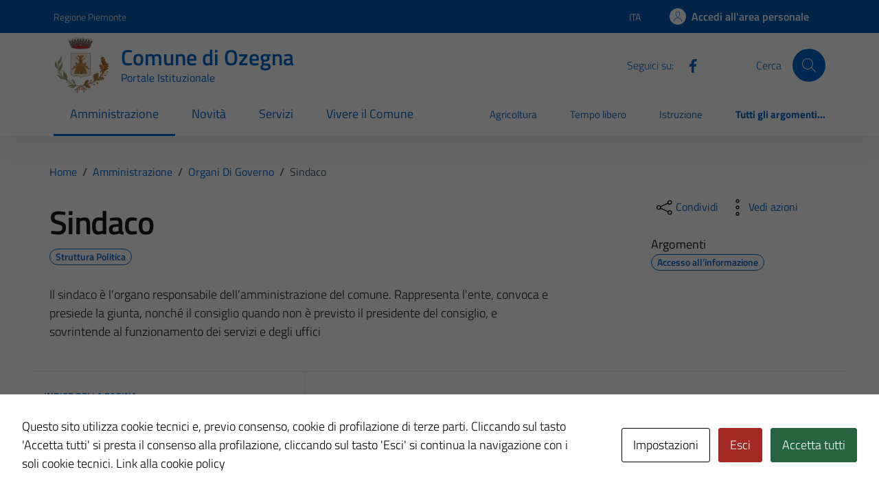

--- FILE ---
content_type: text/html; charset=UTF-8
request_url: https://comune.ozegna.to.it/amministrazione/unita_organizzativa/sindaco/
body_size: 33678
content:
<!doctype html>
<html lang="it">

<head>
  <meta charset="utf-8">
  <meta name="viewport" content="width=device-width, initial-scale=1, shrink-to-fit=no">
  <title>Sindaco - Comune di Ozegna</title>

		<!-- All in One SEO 4.9.2 - aioseo.com -->
	<meta name="description" content="Il sindaco è l&#039;organo responsabile dell&#039;amministrazione del comune. Rappresenta l&#039;ente, convoca e presiede la giunta, nonché il consiglio quando non è previsto il presidente del consiglio, e sovrintende al funzionamento dei servizi e degli ufficiIl sindaco è l&#039;organo responsabile dell&#039;amministrazione del comune. Il sindaco rappresenta l&#039;ente, convoca e presiede la giunta, nonché il consiglio quando" />
	<meta name="robots" content="max-image-preview:large" />
	<meta name="google-site-verification" content="JPzoix2CXskK-u614fxpc0JcBffqDMEsfzTKveqpk68" />
	<link rel="canonical" href="https://comune.ozegna.to.it/amministrazione/unita_organizzativa/sindaco/" />
	<meta name="generator" content="All in One SEO (AIOSEO) 4.9.2" />
		<meta property="og:locale" content="it_IT" />
		<meta property="og:site_name" content="Comune di Ozegna - Portale istituzionale" />
		<meta property="og:type" content="article" />
		<meta property="og:title" content="Sindaco - Comune di Ozegna" />
		<meta property="og:description" content="Il sindaco è l&#039;organo responsabile dell&#039;amministrazione del comune. Rappresenta l&#039;ente, convoca e presiede la giunta, nonché il consiglio quando non è previsto il presidente del consiglio, e sovrintende al funzionamento dei servizi e degli ufficiIl sindaco è l&#039;organo responsabile dell&#039;amministrazione del comune. Il sindaco rappresenta l&#039;ente, convoca e presiede la giunta, nonché il consiglio quando" />
		<meta property="og:url" content="https://comune.ozegna.to.it/amministrazione/unita_organizzativa/sindaco/" />
		<meta property="article:published_time" content="2024-02-02T12:18:19+00:00" />
		<meta property="article:modified_time" content="2025-09-18T06:49:09+00:00" />
		<meta name="twitter:card" content="summary_large_image" />
		<meta name="twitter:title" content="Sindaco - Comune di Ozegna" />
		<meta name="twitter:description" content="Il sindaco è l&#039;organo responsabile dell&#039;amministrazione del comune. Rappresenta l&#039;ente, convoca e presiede la giunta, nonché il consiglio quando non è previsto il presidente del consiglio, e sovrintende al funzionamento dei servizi e degli ufficiIl sindaco è l&#039;organo responsabile dell&#039;amministrazione del comune. Il sindaco rappresenta l&#039;ente, convoca e presiede la giunta, nonché il consiglio quando" />
		<script type="application/ld+json" class="aioseo-schema">
			{"@context":"https:\/\/schema.org","@graph":[{"@type":"BreadcrumbList","@id":"https:\/\/comune.ozegna.to.it\/amministrazione\/unita_organizzativa\/sindaco\/#breadcrumblist","itemListElement":[{"@type":"ListItem","@id":"https:\/\/comune.ozegna.to.it#listItem","position":1,"name":"Home","item":"https:\/\/comune.ozegna.to.it","nextItem":{"@type":"ListItem","@id":"https:\/\/comune.ozegna.to.it\/argomento\/accesso-allinformazione\/#listItem","name":"Accesso all'informazione"}},{"@type":"ListItem","@id":"https:\/\/comune.ozegna.to.it\/argomento\/accesso-allinformazione\/#listItem","position":2,"name":"Accesso all'informazione","item":"https:\/\/comune.ozegna.to.it\/argomento\/accesso-allinformazione\/","nextItem":{"@type":"ListItem","@id":"https:\/\/comune.ozegna.to.it\/amministrazione\/unita_organizzativa\/sindaco\/#listItem","name":"Sindaco"},"previousItem":{"@type":"ListItem","@id":"https:\/\/comune.ozegna.to.it#listItem","name":"Home"}},{"@type":"ListItem","@id":"https:\/\/comune.ozegna.to.it\/amministrazione\/unita_organizzativa\/sindaco\/#listItem","position":3,"name":"Sindaco","previousItem":{"@type":"ListItem","@id":"https:\/\/comune.ozegna.to.it\/argomento\/accesso-allinformazione\/#listItem","name":"Accesso all'informazione"}}]},{"@type":"Organization","@id":"https:\/\/comune.ozegna.to.it\/#organization","name":"Master TD","description":"Portale istituzionale","url":"https:\/\/comune.ozegna.to.it\/"},{"@type":"WebPage","@id":"https:\/\/comune.ozegna.to.it\/amministrazione\/unita_organizzativa\/sindaco\/#webpage","url":"https:\/\/comune.ozegna.to.it\/amministrazione\/unita_organizzativa\/sindaco\/","name":"Sindaco - Comune di Ozegna","description":"Il sindaco \u00e8 l'organo responsabile dell'amministrazione del comune. Rappresenta l'ente, convoca e presiede la giunta, nonch\u00e9 il consiglio quando non \u00e8 previsto il presidente del consiglio, e sovrintende al funzionamento dei servizi e degli ufficiIl sindaco \u00e8 l'organo responsabile dell'amministrazione del comune. Il sindaco rappresenta l'ente, convoca e presiede la giunta, nonch\u00e9 il consiglio quando","inLanguage":"it-IT","isPartOf":{"@id":"https:\/\/comune.ozegna.to.it\/#website"},"breadcrumb":{"@id":"https:\/\/comune.ozegna.to.it\/amministrazione\/unita_organizzativa\/sindaco\/#breadcrumblist"},"datePublished":"2024-02-02T13:18:19+01:00","dateModified":"2025-09-18T08:49:09+02:00"},{"@type":"WebSite","@id":"https:\/\/comune.ozegna.to.it\/#website","url":"https:\/\/comune.ozegna.to.it\/","name":"Master TD","description":"Portale istituzionale","inLanguage":"it-IT","publisher":{"@id":"https:\/\/comune.ozegna.to.it\/#organization"}}]}
		</script>
		<!-- All in One SEO -->

<link rel='dns-prefetch' href='//code.jquery.com' />
<link rel="alternate" type="application/rss+xml" title="Comune di Ozegna &raquo; Feed" href="https://comune.ozegna.to.it/feed/" />
<link rel="alternate" title="oEmbed (JSON)" type="application/json+oembed" href="https://comune.ozegna.to.it/wp-json/oembed/1.0/embed?url=https%3A%2F%2Fcomune.ozegna.to.it%2Famministrazione%2Funita_organizzativa%2Fsindaco%2F" />
<link rel="alternate" title="oEmbed (XML)" type="text/xml+oembed" href="https://comune.ozegna.to.it/wp-json/oembed/1.0/embed?url=https%3A%2F%2Fcomune.ozegna.to.it%2Famministrazione%2Funita_organizzativa%2Fsindaco%2F&#038;format=xml" />
<style id='wp-img-auto-sizes-contain-inline-css' type='text/css'>
img:is([sizes=auto i],[sizes^="auto," i]){contain-intrinsic-size:3000px 1500px}
/*# sourceURL=wp-img-auto-sizes-contain-inline-css */
</style>
<style id='wp-emoji-styles-inline-css' type='text/css'>

	img.wp-smiley, img.emoji {
		display: inline !important;
		border: none !important;
		box-shadow: none !important;
		height: 1em !important;
		width: 1em !important;
		margin: 0 0.07em !important;
		vertical-align: -0.1em !important;
		background: none !important;
		padding: 0 !important;
	}
/*# sourceURL=wp-emoji-styles-inline-css */
</style>
<link rel='stylesheet' id='cookies-and-content-security-policy-css' href='https://comune.ozegna.to.it/wp-content/plugins/cookies-and-content-security-policy/css/cookies-and-content-security-policy.min.css?ver=2.34' type='text/css' media='all' />
<link rel='stylesheet' id='dashicons-css' href='https://comune.ozegna.to.it/wp-includes/css/dashicons.min.css?ver=6.9' type='text/css' media='all' />
<link rel='stylesheet' id='admin-bar-css' href='https://comune.ozegna.to.it/wp-includes/css/admin-bar.min.css?ver=6.9' type='text/css' media='all' />
<style id='admin-bar-inline-css' type='text/css'>
#wp-admin-bar-my-sites-search.hide-if-no-js {
	display: none;
}
#wp-admin-bar-my-sites-search label[for="my-sites-search-text"] {
	clip: rect(1px, 1px, 1px, 1px);
	position: absolute !important;
	height: 1px;
	width: 1px;
	overflow: hidden;
}
#wp-admin-bar-my-sites-search {
	height: 38px;
}
#wp-admin-bar-my-sites-search .ab-item {
	height: 34px;
}
#wp-admin-bar-my-sites-search input {
	padding: 0 2px;
	width: 95%;
	width: calc( 100% - 4px );
}
	
/*# sourceURL=admin-bar-inline-css */
</style>
<link rel='stylesheet' id='parent-style-css' href='https://comune.ozegna.to.it/wp-content/themes/design-comuni-wordpress-theme/style.css?ver=6.9' type='text/css' media='all' />
<link rel='stylesheet' id='child-style-css' href='https://comune.ozegna.to.it/wp-content/themes/TD-bootstrap-comuni-main/style.css?ver=6.9' type='text/css' media='all' />
<link rel='stylesheet' id='dci-boostrap-italia-min-css' href='https://comune.ozegna.to.it/wp-content/themes/TD-bootstrap-comuni-main/assets/css/bootstrap-italia-blue.min.css?ver=6.9' type='text/css' media='all' />
<link rel='stylesheet' id='dci-comuni-css' href='https://comune.ozegna.to.it/wp-content/themes/TD-bootstrap-comuni-main/assets/css/comuni-blue.css?ver=6.9' type='text/css' media='all' />
<link rel='stylesheet' id='screen-style-css' href='https://comune.ozegna.to.it/wp-content/themes/TD-bootstrap-comuni-main/assets/css/screen.css?ver=6.9' type='text/css' media='all' />
<link rel='stylesheet' id='dci-font-css' href='https://comune.ozegna.to.it/wp-content/themes/design-comuni-wordpress-theme/assets/css/fonts.css?ver=6.9' type='text/css' media='all' />
<link rel='stylesheet' id='dci-wp-style-css' href='https://comune.ozegna.to.it/wp-content/themes/design-comuni-wordpress-theme/style.css?ver=6.9' type='text/css' media='all' />
<link rel='stylesheet' id='dci-print-style-css' href='https://comune.ozegna.to.it/wp-content/themes/design-comuni-wordpress-theme/print.css?ver=20190912' type='text/css' media='print' />
<link rel='stylesheet' id='newsletter-css' href='https://comune.ozegna.to.it/wp-content/plugins/newsletter/style.css?ver=8.9.0' type='text/css' media='all' />
<script type="text/javascript" src="https://code.jquery.com/jquery-3.7.1.min.js?ver=3.7.1" id="jquery-js"></script>
<script type="text/javascript" src="https://code.jquery.com/jquery-migrate-3.5.2.min.js?ver=3.5.2" id="jquery-migrate-js"></script>
<script type="text/javascript" src="https://comune.ozegna.to.it/wp-content/themes/TD-bootstrap-comuni-main/assets/js/bootstrap-italia-custom-config.js?ver=6.9" id="bootstrap-italia-custom-config-js"></script>
<script type="text/javascript" src="https://comune.ozegna.to.it/wp-content/themes/TD-bootstrap-comuni-main/assets/js/load_more_child.js?ver=6.9" id="custom-script-js"></script>
<script type="text/javascript" src="https://comune.ozegna.to.it/wp-content/themes/TD-bootstrap-comuni-main/assets/js/td_scripts.js?ver=6.9" id="td-scripts-js"></script>
<script type="text/javascript" src="https://comune.ozegna.to.it/wp-content/themes/design-comuni-wordpress-theme/assets/js/modernizr.custom.js?ver=6.9" id="dci-modernizr-js"></script>
<link rel="https://api.w.org/" href="https://comune.ozegna.to.it/wp-json/" /><link rel="alternate" title="JSON" type="application/json" href="https://comune.ozegna.to.it/wp-json/wp/v2/unita_organizzative/1777" /><link rel="EditURI" type="application/rsd+xml" title="RSD" href="https://comune.ozegna.to.it/xmlrpc.php?rsd" />
<meta name="generator" content="WordPress 6.9" />
<link rel='shortlink' href='https://comune.ozegna.to.it/?p=1777' />
<meta name="generator" content="performance-lab 4.0.0; plugins: ">
<style type="text/css" id="cookies-and-content-security-policy-css-custom">.modal-cacsp-position .modal-cacsp-box .modal-cacsp-btns .modal-cacsp-btn.modal-cacsp-btn-refuse,.modal-cacsp-position .modal-cacsp-box .modal-cacsp-btns .modal-cacsp-btn.modal-cacsp-btn-refuse-all {background-color: #a42823;}.modal-cacsp-position .modal-cacsp-box .modal-cacsp-btns .modal-cacsp-btn.modal-cacsp-btn-refuse,.modal-cacsp-position .modal-cacsp-box .modal-cacsp-btns .modal-cacsp-btn.modal-cacsp-btn-refuse-all {border-color: #a42823;}.modal-cacsp-position .modal-cacsp-box .modal-cacsp-btns .modal-cacsp-btn.modal-cacsp-btn-accept,.modal-cacsp-position .modal-cacsp-box .modal-cacsp-btns .modal-cacsp-btn.modal-cacsp-btn-accept-all {background-color: #276341;}.modal-cacsp-position .modal-cacsp-box .modal-cacsp-btns .modal-cacsp-btn.modal-cacsp-btn-accept,.modal-cacsp-position .modal-cacsp-box .modal-cacsp-btns .modal-cacsp-btn.modal-cacsp-btn-accept-all {border-color: #276341;}</style><link rel="icon" href="https://comune.ozegna.to.it/wp-content/uploads/sites/61/2024/10/cropped-AnyConv.com__logo-2-32x32.webp" sizes="32x32" />
<link rel="icon" href="https://comune.ozegna.to.it/wp-content/uploads/sites/61/2024/10/cropped-AnyConv.com__logo-2-192x192.webp" sizes="192x192" />
<link rel="apple-touch-icon" href="https://comune.ozegna.to.it/wp-content/uploads/sites/61/2024/10/cropped-AnyConv.com__logo-2-180x180.webp" />
<meta name="msapplication-TileImage" content="https://comune.ozegna.to.it/wp-content/uploads/sites/61/2024/10/cropped-AnyConv.com__logo-2-270x270.webp" />
</head>

<div class="d-none" id="#enableSingleSignOn">1</div><div class="d-none" id="#isAut"></div><div class="d-none" id="#idCliente">001176</div><div class="d-none" id="#urlCheckIsAut">https://pratiche.comune.ozegna.to.it/GisMasterWebS/SP/IsAut.ashx</div><div class="d-none" id="#urlCheckLogOut">https://pratiche.comune.ozegna.to.it/GisMasterWebS/SP/LogoutSAML.ashx</div><div class="d-none" id="#siteUrl">https://comune.ozegna.to.it</div><div class="d-none" id="#lang">it</div><div class="d-none" id="#csiUrl"></div><div class="d-none" id="#disableIsAut"></div>

<body class="wp-singular unita_organizzativa-template-default single single-unita_organizzativa postid-1777 wp-theme-design-comuni-wordpress-theme wp-child-theme-TD-bootstrap-comuni-main">


  <!-- svg vault -->
<div class="svg-vault d-none">
    <svg version="1.1" xmlns="http://www.w3.org/2000/svg" xmlns:xlink="http://www.w3.org/1999/xlink">
        <defs>
           <symbol id="it-social-facebook" viewBox="0 0 32 32">
                <rect id="Rectangle-path-facebook" x="0" y="0.035" width="32" height="32" style="fill:none;"/>
                <path d="M18.48,32l0,-14.576l4.912,0l0.736,-5.696l-5.648,0l0,-3.648c0,-1.6 0.464,-2.768 2.832,-2.768l2.992,0l0,-5.088c-1.456,-0.154 -2.92,-0.229 -4.384,-0.224c-4.352,0 -7.328,2.656 -7.328,7.52l0,4.192l-4.896,0l0,5.712l4.896,0l0,14.576l5.888,0Z" style="fill-rule:nonzero;"/>
            </symbol>
            <symbol id="it-social-youtube" viewBox="0 0 32 32">
                <rect id="Rectangle-path-youtube" x="0" y="0.035" width="32" height="32" style="fill:none;"/>
                <path d="m31.77573,8.22108c0,-2.60747 -2.11214,-4.72101 -4.71821,-4.72101l-22.13523,0c-2.60606,0 -4.71821,2.11355 -4.71821,4.72101l0,12.65813c0,2.60747 2.11214,4.72101 4.71821,4.72101l22.13523,0c2.60606,0 4.71821,-2.11355 4.71821,-4.72101l0,-12.65813zm-18.94299,11.66993l0,-11.89023l9.01616,5.94494l-9.01616,5.94529z" style="fill-rule:nonzero;"/>
            </symbol>
            <symbol id="it-social-instagram" viewBox="0 0 32 32">
                <rect id="Rectangle-path-instagram" x="0" y="0.035" width="32" height="32" style="fill:none;"/>
                <path d="m30.68965,1.37694c-0.80291,-0.80313 -1.7651,-1.20452 -2.88606,-1.20452l-23.71288,0c-1.12132,0 -2.08321,0.40153 -2.88635,1.20452c-0.80299,0.80277 -1.20437,1.76481 -1.20437,2.88591l0,23.71266c0,1.12095 0.40131,2.08321 1.20437,2.88606c0.80313,0.80291 1.76525,1.20459 2.88635,1.20459l23.71259,0c1.12073,0 2.08321,-0.40168 2.88613,-1.20459c0.80313,-0.80284 1.20415,-1.7651 1.20415,-2.88606l0,-23.71266c-0.00007,-1.12132 -0.40102,-2.08285 -1.20394,-2.88591zm-19.23787,10.28828c1.25266,-1.21106 2.75813,-1.81688 4.51617,-1.81688c1.77165,0 3.28388,0.60582 4.53683,1.81688c1.25295,1.21128 1.87907,2.67529 1.87907,4.39174c0,1.71623 -0.62611,3.18031 -1.87907,4.39123c-1.25295,1.21157 -2.76467,1.81732 -4.53683,1.81732c-1.75798,0 -3.26329,-0.60626 -4.51617,-1.81732c-1.25295,-1.21106 -1.87936,-2.675 -1.87936,-4.39123c0,-1.71645 0.6264,-3.18038 1.87936,-4.39174zm16.82942,15.4593c0,0.35964 -0.12495,0.66059 -0.37389,0.90299c-0.24967,0.24218 -0.54684,0.36335 -0.89324,0.36335l-22.19651,0c-0.35986,0 -0.66117,-0.12116 -0.90321,-0.36335c-0.2424,-0.24189 -0.36349,-0.54335 -0.36349,-0.90299l0,-13.45565l2.92766,0c-0.27673,0.87222 -0.41513,1.77907 -0.41513,2.72016c0,2.65842 0.96888,4.92476 2.90686,6.80084c1.93819,1.87536 4.27065,2.81347 6.99765,2.81347c1.79958,0 3.4606,-0.42931 4.98381,-1.2875c1.5227,-0.8587 2.72627,-2.02467 3.61282,-3.49908c0.88604,-1.47434 1.32903,-3.08366 1.32903,-4.82767c0,-0.9411 -0.13891,-1.84772 -0.41564,-2.72016l2.80344,0l0,13.45565l-0.00015,0l0,-0.00007zm0,-18.54288c0,0.40146 -0.1384,0.74066 -0.41571,1.01746c-0.27673,0.27702 -0.61571,0.41535 -1.01739,0.41535l-3.61282,0c-0.40124,0 -0.74073,-0.1384 -1.01746,-0.41535c-0.2768,-0.2768 -0.41513,-0.616 -0.41513,-1.01746l0,-3.42577c0,-0.38764 0.13833,-0.72328 0.41513,-1.00713c0.2768,-0.28371 0.61629,-0.42575 1.01746,-0.42575l3.61282,0c0.40168,0 0.74073,0.14196 1.01739,0.42575c0.27724,0.28386 0.41571,0.61949 0.41571,1.00713l0,3.42577z" style="fill-rule:nonzero;"/>
            </symbol>
            <symbol id="it-social-twitter" viewBox="0 0 32 32">
                <rect id="Rectangle-path-twitter" x="0" y="0.035" width="32" height="32" style="fill:none;"/>
                <path d="M10.055,29.037c0.04,0 0.08,0 0.119,0c10.185,0 18.565,-8.38 18.565,-18.565c0,-0.04 0,-0.079 0,-0.119l0,-0.849c1.276,-0.934 2.38,-2.084 3.261,-3.397c-1.199,0.528 -2.47,0.878 -3.771,1.036c1.361,-0.81 2.386,-2.082 2.888,-3.584c-1.309,0.745 -2.733,1.267 -4.213,1.546c-1.241,-1.322 -2.976,-2.072 -4.789,-2.072c-3.6,0 -6.564,2.956 -6.574,6.556c-0.004,0.503 0.053,1.005 0.17,1.494c-5.284,-0.237 -10.227,-2.709 -13.588,-6.794c-1.751,2.977 -0.857,6.855 2.021,8.765c-1.042,-0.025 -2.063,-0.305 -2.972,-0.816c0.002,3.145 2.26,5.87 5.35,6.455c-0.552,0.156 -1.124,0.236 -1.698,0.237c-0.415,0.007 -0.83,-0.021 -1.24,-0.084c0.86,2.664 3.332,4.499 6.131,4.552c-2.322,1.83 -5.195,2.824 -8.152,2.819c-0.523,0 -1.045,-0.034 -1.563,-0.102c3,1.921 6.493,2.936 10.055,2.922" style="fill-rule:nonzero;"/>
            </symbol>
            <symbol id="it-social-linkedin" viewBox="0 0 32 32">
                <rect id="Rectangle-path-linkedin" x="0" y="0.035" width="32" height="32" style="fill:none;"/>
                <path d="M24.062,10.087c-2.559,-0.087 -4.97,1.237 -6.268,3.445l0,-2.877l-6.447,0l0,21.31l6.624,0l0,-10.566c0,-2.789 0.515,-5.488 3.978,-5.488c3.463,0 3.427,3.197 3.427,5.665l0,10.389l6.624,0l0,-11.721c0,-5.736 -1.225,-10.157 -7.938,-10.157Zm-20.191,-10.087c-0.006,0 -0.012,0 -0.017,0c-2.114,0 -3.854,1.74 -3.854,3.854c0,2.113 1.74,3.853 3.854,3.853c2.107,0 3.843,-1.728 3.853,-3.836c0,-0.012 0,-0.023 0,-0.035c0,-2.104 -1.731,-3.836 -3.836,-3.836c0,0 0,0 0,0Zm-3.321,10.655l0,21.31l6.589,0l0,-21.31l-6.589,0Zm23.512,-0.533c-2.552,-0.094 -4.961,1.216 -6.268,3.41l0,-2.877l-6.447,0l0,21.31l6.624,0l0,-10.566c0,-2.789 0.515,-5.488 3.978,-5.488c3.463,0 3.427,3.197 3.427,5.665l0,10.389l6.624,0l0,-11.721c0,-5.736 -1.225,-10.157 -7.938,-10.157l0,0.035Zm-23.512,21.843l6.589,0l0,-21.31l-6.589,0l0,21.31Zm3.321,-31.965c-0.006,0 -0.012,0 -0.017,0c-2.114,0 -3.854,1.74 -3.854,3.854c0,2.113 1.74,3.853 3.854,3.853c2.107,0 3.843,-1.728 3.853,-3.836c0,-0.012 0,-0.023 0,-0.035c0,-2.104 -1.731,-3.836 -3.836,-3.836c0,0 0,0 0,0Z" style="fill-rule:nonzero;"/>
            </symbol>
            <symbol id="it-arrow-down" viewBox="0 0 32 32">
                <rect id="Rectangle-path-arrow-down" x="0" y="0.035" width="32" height="32" style="fill:none;"/>
                <path d="M17.895,31.25l11.639,-11.638c0.271,-0.253 0.425,-0.607 0.425,-0.977c0,-0.732 -0.603,-1.335 -1.335,-1.335c-0.37,0 -0.724,0.154 -0.976,0.425l-10.322,10.304l0,-26.694c0,-0.732 -0.603,-1.335 -1.335,-1.335c-0.732,0 -1.335,0.603 -1.335,1.335l0,26.694l-10.304,-10.268c-0.252,-0.271 -0.606,-0.425 -0.976,-0.425c-0.732,0 -1.335,0.602 -1.335,1.335c0,0.37 0.154,0.724 0.425,0.976l11.71,11.603c1.029,1 2.69,1 3.719,0Z" style="fill-rule:nonzero;"/>
            </symbol>
            <symbol id="it-arrow-left" viewBox="0 0 32 32">
                <rect id="Rectangle-path-arrow-left" x="0" y="0.035" width="32" height="32" style="fill:none;"/>
                <path d="M0.787,17.887l11.589,11.625c0.248,0.254 0.588,0.397 0.943,0.397c0.354,0 0.694,-0.143 0.942,-0.397c0.516,-0.517 0.516,-1.367 0,-1.884l-10.257,-10.292l26.663,0c0.731,0 1.333,-0.602 1.333,-1.333c0,-0.732 -0.602,-1.333 -1.333,-1.333l-26.663,0l10.292,-10.292c0.247,-0.251 0.385,-0.59 0.385,-0.942c0,-0.738 -0.607,-1.345 -1.345,-1.345c-0.361,0 -0.707,0.145 -0.96,0.403l-11.589,11.625c-0.503,0.497 -0.787,1.176 -0.787,1.884c0,0.707 0.284,1.386 0.787,1.884Z" style="fill-rule:nonzero;"/>
            </symbol>
            <symbol id="it-arrow-right" viewBox="0 0 32 32">
                <rect id="Rectangle-path-arrow-right" x="0" y="0.035" width="32" height="32" style="fill:none;"/>
                <path d="M31.213,17.887l-11.589,11.625c-0.248,0.254 -0.588,0.397 -0.943,0.397c-0.354,0 -0.694,-0.143 -0.942,-0.397c-0.516,-0.517 -0.516,-1.367 0,-1.884l10.257,-10.292l-26.663,0c-0.731,0 -1.333,-0.602 -1.333,-1.333c0,-0.732 0.602,-1.333 1.333,-1.333l26.663,0l-10.292,-10.292c-0.247,-0.251 -0.385,-0.59 -0.385,-0.942c0,-0.738 0.607,-1.345 1.345,-1.345c0.361,0 0.707,0.145 0.96,0.403l11.589,11.625c0.503,0.497 0.787,1.176 0.787,1.884c0,0.707 -0.284,1.386 -0.787,1.884Z" style="fill-rule:nonzero;"/>
            </symbol>
            <symbol id="it-arrow-up" viewBox="0 0 32 32">
                <rect id="Rectangle-path-arrow-up" x="0" y="0.035" width="32" height="32" style="fill:none;"/>
                <path d="M17.895,0.75l11.639,11.638c0.271,0.253 0.425,0.607 0.425,0.977c0,0.732 -0.603,1.335 -1.335,1.335c-0.37,0 -0.724,-0.154 -0.976,-0.425l-10.322,-10.304l0,26.694c0,0.732 -0.603,1.335 -1.335,1.335c-0.732,0 -1.335,-0.603 -1.335,-1.335l0,-26.694l-10.304,10.268c-0.252,0.271 -0.606,0.425 -0.976,0.425c-0.732,0 -1.335,-0.602 -1.335,-1.335c0,-0.37 0.154,-0.724 0.425,-0.976l11.71,-11.603c1.029,-1 2.69,-1 3.719,0Z" style="fill-rule:nonzero;"/>
            <symbol id="svg-building" viewBox="0 0 32 32">
                <rect id="Rectangle-path-search" x="0" y="0.035" width="32" height="32" style="fill:none;"/>
                <path id="Rectangle-path-search-Oval-2" d="M20.743,23.178c-2.172,1.659 -4.887,2.645 -7.831,2.645c-7.131,0 -12.912,-5.78 -12.912,-12.911c0,-7.131 5.781,-12.912 12.912,-12.912c7.131,0 12.911,5.781 12.911,12.912c0,2.944 -0.986,5.659 -2.645,7.831l8.318,8.318c0.672,0.672 0.672,1.762 0,2.435c-0.673,0.672 -1.763,0.672 -2.435,0l-8.318,-8.318Zm-7.831,-19.735c-5.23,0 -9.469,4.239 -9.469,9.469c0,5.229 4.239,9.468 9.469,9.468l0.061,0c5.201,-0.033 9.407,-4.259 9.407,-9.468c0,-5.209 -4.206,-9.436 -9.407,-9.469l-0.061,0Z" style="fill-rule:nonzero;"/>
            </symbol>
            <symbol id="svg-cancel-large" viewBox="0 0 32 32">
                <rect id="Rectangle-path-circle-large" x="0" y="0.035" width="32" height="32" style="fill:none;"/>
                <path d="M16,15.653l15.081,-15.082c0.307,0.307 0.613,0.613 0.919,0.919l-15.081,15.081l13.938,13.939l-0.918,0.919l-13.939,-13.939l-13.939,13.939l-0.918,-0.919l13.938,-13.939l-15.081,-15.081l0.919,-0.919l15.081,15.082Z" style="fill-rule:nonzero;"/>
            </symbol>
        </defs>
    </svg>
</div>
<!-- /end svg vault -->
  <div class="svg-vault d-none"><svg xmlns="http://www.w3.org/2000/svg"><symbol id="it-android" viewBox="0 0 24 24"><path d="M15.682 13.735a.667.667 0 1 1 .002-1.334.667.667 0 0 1-.002 1.334Zm-7.364 0A.667.667 0 1 1 8.32 12.4a.667.667 0 0 1-.002 1.334Zm7.603-4.013 1.332-2.307a.277.277 0 0 0-.48-.277l-1.348 2.336A8.22 8.22 0 0 0 12 8.74a8.22 8.22 0 0 0-3.425.733L7.228 7.138a.277.277 0 0 0-.48.277L8.08 9.722C5.793 10.965 4.229 13.28 4 16.015h16c-.229-2.735-1.793-5.05-4.079-6.293Z"/></symbol><symbol id="it-android-square" viewBox="0 0 24 24"><path fill-rule="evenodd" clip-rule="evenodd" d="M3.567 1.333h16.762a2.286 2.286 0 0 1 2.286 2.286v16.762a2.286 2.286 0 0 1-2.286 2.286H3.567a2.286 2.286 0 0 1-2.286-2.286V3.619a2.286 2.286 0 0 1 2.286-2.286ZM15.016 13.07a.667.667 0 1 0 1.334-.002.667.667 0 0 0-1.334.002Zm-7.364 0a.667.667 0 1 0 1.334-.002.667.667 0 0 0-1.334.002Zm9.6-5.654-1.331 2.307c2.286 1.243 3.85 3.558 4.079 6.293H4c.229-2.735 1.793-5.05 4.079-6.293L6.747 7.415a.277.277 0 0 1 .48-.277l1.348 2.336A8.22 8.22 0 0 1 12 8.74a8.22 8.22 0 0 1 3.425.733l1.348-2.336a.277.277 0 0 1 .48.277Z"/></symbol><symbol id="it-apple" viewBox="0 0 24 24"><path d="M14.528 5.758c.593-.743.996-1.74.89-2.758-.869.043-1.93.573-2.543 1.316-.551.636-1.04 1.675-.912 2.65.975.085 1.95-.487 2.565-1.208ZM15.407 7.157c-1.417-.084-2.62.804-3.297.804s-1.713-.761-2.833-.74c-1.458.02-2.811.845-3.551 2.156-1.522 2.624-.402 6.515 1.078 8.65.719 1.058 1.585 2.222 2.726 2.18 1.079-.043 1.501-.698 2.812-.698 1.31 0 1.69.698 2.832.677 1.184-.021 1.924-1.058 2.643-2.116.824-1.205 1.162-2.368 1.183-2.432-.021-.021-2.283-.889-2.304-3.49-.021-2.178 1.776-3.214 1.86-3.278-1.014-1.5-2.6-1.67-3.15-1.713Z"/></symbol><symbol id="it-apple-square" viewBox="0 0 24 24"><path fill-rule="evenodd" clip-rule="evenodd" d="M3.567 1.333h16.762a2.286 2.286 0 0 1 2.286 2.286v16.762a2.286 2.286 0 0 1-2.286 2.286H3.567a2.286 2.286 0 0 1-2.286-2.286V3.619a2.286 2.286 0 0 1 2.286-2.286ZM15.417 3c.107 1.019-.296 2.015-.89 2.758-.614.721-1.589 1.293-2.564 1.209-.127-.976.36-2.015.912-2.65.614-.744 1.674-1.274 2.543-1.317ZM13.13 7.664c.633-.25 1.416-.558 2.278-.507.55.043 2.135.212 3.15 1.713a.836.836 0 0 1-.034.022c-.26.17-1.847 1.209-1.827 3.256.02 2.44 2.01 3.354 2.275 3.476a.245.245 0 0 1 .029.014l-.006.019a9.416 9.416 0 0 1-1.177 2.413c-.719 1.058-1.459 2.095-2.643 2.116-.557.01-.933-.151-1.324-.319-.41-.175-.837-.358-1.508-.358-.703 0-1.15.188-1.581.37-.372.157-.73.308-1.23.328-1.142.042-2.008-1.122-2.727-2.18-1.48-2.135-2.6-6.026-1.078-8.65.74-1.31 2.093-2.135 3.55-2.157.637-.011 1.247.23 1.778.44.404.16.764.301 1.056.301.265 0 .61-.136 1.019-.297Z"/></symbol><symbol id="it-arrow-down-circle" viewBox="0 0 24 24"><path d="M15.6 13.2l.7.7-4.3 4.3-4.3-4.3.7-.7 3.1 3.1V7h1v9.2l3.1-3zM22 12c0 5.5-4.5 10-10 10S2 17.5 2 12 6.5 2 12 2s10 4.5 10 10zm-1 0c0-5-4-9-9-9s-9 4-9 9 4 9 9 9 9-4 9-9z"/></symbol><symbol id="it-arrow-down-triangle" viewBox="0 0 24 24"><path d="M9.2 12h5.6c.6 0 1 .5 1 1 0 .3-.1.5-.3.7L12 17.3l-3.5-3.6c-.4-.4-.4-1 0-1.4.2-.2.4-.3.7-.3z"/></symbol><symbol id="it-arrow-down" viewBox="0 0 24 24"><path d="M17.9 13.2l-5.4 5.3V3h-1v15.5l-5.4-5.3-.7.7 6.6 6.5 6.6-6.5-.7-.7z"/></symbol><symbol id="it-arrow-left-circle" viewBox="0 0 24 24"><path d="M7.7 11.5H17v1H7.8l3 3.1-.7.7L5.8 12l4.3-4.3.7.7-3.1 3.1zM22 12c0 5.5-4.5 10-10 10S2 17.5 2 12 6.5 2 12 2s10 4.5 10 10zm-1 0c0-5-4-9-9-9s-9 4-9 9 4 9 9 9 9-4 9-9z"/></symbol><symbol id="it-arrow-left-triangle" viewBox="0 0 24 24"><path d="M12 9.2v5.6c0 .6-.5 1-1 1-.3 0-.5-.1-.7-.3L6.8 12l3.5-3.5c.4-.4 1-.4 1.4 0 .2.2.3.4.3.7z"/></symbol><symbol id="it-arrow-right-circle" viewBox="0 0 24 24"><path d="M13.9 7.7l4.3 4.3-4.3 4.3-.7-.7 3.1-3.1H7v-1h9.2l-3-3.1.7-.7zM22 12c0 5.5-4.5 10-10 10S2 17.5 2 12 6.5 2 12 2s10 4.5 10 10zm-1 0c0-5-4-9-9-9s-9 4-9 9 4 9 9 9 9-4 9-9z"/></symbol><symbol id="it-arrow-left" viewBox="0 0 24 24"><path d="M21 11.5H5.5l5.3-5.4-.7-.7L3.6 12l6.5 6.6.7-.7-5.3-5.4H21v-1z"/></symbol><symbol id="it-arrow-right-triangle" viewBox="0 0 24 24"><path d="M12 14.8V9.2c0-.6.5-1 1-1 .3 0 .5.1.7.3l3.5 3.5-3.5 3.5c-.4.4-1 .4-1.4 0-.2-.2-.3-.4-.3-.7z"/></symbol><symbol id="it-arrow-right" viewBox="0 0 24 24"><path d="M13.9 5.4l-.7.7 5.3 5.4H3v1h15.5l-5.3 5.4.7.7 6.6-6.6-6.6-6.6z"/></symbol><symbol id="it-arrow-up-circle" viewBox="0 0 24 24"><path d="M12 5.8l4.3 4.3-.7.7-3.1-3.1V17h-1V7.8l-3.1 3-.7-.7L12 5.8zM22 12c0 5.5-4.5 10-10 10S2 17.5 2 12 6.5 2 12 2s10 4.5 10 10zm-1 0c0-5-4-9-9-9s-9 4-9 9 4 9 9 9 9-4 9-9z"/></symbol><symbol id="it-arrow-up-triangle" viewBox="0 0 24 24"><path d="M14.8 12H9.2c-.6 0-1-.5-1-1 0-.3.1-.5.3-.7L12 6.8l3.5 3.5c.4.4.4 1 0 1.4-.2.2-.4.3-.7.3z"/></symbol><symbol id="it-arrow-up" viewBox="0 0 24 24"><path d="M18.6 10.1L12 3.5l-6.6 6.6.7.7 5.4-5.3V21h1V5.5l5.4 5.3.7-.7z"/></symbol><symbol id="it-ban" viewBox="0 0 24 24"><path d="M12 2C6.5 2 2 6.5 2 12s4.5 10 10 10 10-4.5 10-10S17.5 2 12 2zM5.2 17.6C3.8 16 3.1 14 3.1 11.9s.7-4.1 2.1-5.7l12.7 12.7C14 22 8.3 21.4 5.2 17.6zm13.4.5L5.9 5.4c3.7-3.3 9.4-3 12.7.7 3.1 3.4 3.1 8.6 0 12z"/></symbol><symbol id="it-behance" viewBox="0 0 24 24"><path d="M7.8 5.8c.5 0 1.1 0 1.6.2.4.1.9.3 1.2.5.4.1.7.5.9.8.2.5.3 1 .3 1.4 0 .5-.1 1.1-.4 1.5-.3.4-.8.8-1.3 1 .7.2 1.3.6 1.7 1.1.4.6.6 1.3.6 2 0 .5-.1 1.1-.3 1.6-.2.4-.6.8-1 1.1-.4.3-.9.5-1.4.6-.6.4-1.2.4-1.7.4H2V5.8h5.8zm-.3 5c.4 0 .8-.1 1.2-.4.3-.3.5-.7.4-1.1 0-.3 0-.5-.1-.8-.1-.1-.2-.3-.4-.4-.2-.1-.4-.2-.6-.2-.2 0-.5-.1-.7-.1H4.7v2.9l2.8.1zm.1 5.2c.3 0 .5 0 .8-.1l.6-.3c.2-.1.3-.3.4-.5.1-.3.2-.5.2-.8 0-.5-.2-1-.5-1.3-.4-.3-.9-.4-1.4-.4h-3V16h2.9zm8.6-.1c.4.4 1 .6 1.6.5.4 0 .9-.1 1.3-.4.3-.2.5-.5.6-.8h2.1c-.2.9-.8 1.7-1.6 2.3-.8.5-1.7.7-2.6.7-.6 0-1.3-.1-1.9-.3-1.1-.4-2-1.3-2.3-2.4-.2-.6-.3-1.2-.3-1.9 0-.6.1-1.3.3-1.9.2-.6.5-1.1.9-1.5.4-.4.9-.8 1.4-1 .7-.2 1.3-.3 1.9-.3.7 0 1.4.1 2 .4.5.3 1 .7 1.4 1.2.4.5.6 1.1.8 1.7.2.7.2 1.3.2 2h-6.4c0 .6.2 1.2.6 1.7zm2.8-4.7c-.4-.3-.9-.5-1.4-.5-.3 0-.7 0-1 .2-.2.1-.5.3-.6.5-.2.2-.3.4-.3.6-.1.2-.1.4-.1.6h4c-.1-.5-.3-1-.6-1.4zm-3.9-4.6h5v1.2h-5V6.6z"/></symbol><symbol id="it-bookmark" viewBox="0 0 24 24"><path d="M18 22.7l-6-6-6 6V2h12v20.7zm-6-7.4l5 5V3H7v17.3l5-5z"/></symbol><symbol id="it-box" viewBox="0 0 24 24"><path d="M21 2H3v4h1v16h16V6h1V2zm-2 19H5V6h14v15zm1-16H4V3h16v2z"/><path d="M8 8h8v1H8z"/></symbol><symbol id="it-burger" viewBox="0 0 24 24"><path d="M22 5v1H2V5h20zM2 12.5h20v-1H2v1zM2 19h20v-1H2v1z"/></symbol><symbol id="it-calendar" viewBox="0 0 24 24"><path d="M20.5 4H17V3h-1v1H8V3H7v1H3.5C2.7 4 2 4.7 2 5.5v13c0 .8.7 1.5 1.5 1.5h17c.8 0 1.5-.7 1.5-1.5v-13c0-.8-.7-1.5-1.5-1.5zm.5 14.5c0 .3-.2.5-.5.5h-17c-.3 0-.5-.2-.5-.5v-13c0-.3.2-.5.5-.5H7v1h1V5h8v1h1V5h3.5c.3 0 .5.2.5.5v13zM4 8h16v1H4V8z"/></symbol><symbol id="it-camera" viewBox="0 0 24 24"><path d="M20.5 20h-17c-.8 0-1.5-.7-1.5-1.5v-10C2 7.7 2.7 7 3.5 7h4.3l1.5-2.3c.3-.4.7-.7 1.2-.7h3c.5 0 .9.3 1.2.7L16.2 7h4.3c.8 0 1.5.7 1.5 1.5v10c0 .8-.7 1.5-1.5 1.5zM3.5 8c-.3 0-.5.2-.5.5v10c0 .3.2.5.5.5h17c.3 0 .5-.2.5-.5v-10c0-.3-.2-.5-.5-.5h-4.8l-1.8-2.8-.4-.2h-3l-.4.2L8.3 8H3.5zM12 18c-2.8 0-5-2.2-5-5s2.2-5 5-5 5 2.2 5 5-2.2 5-5 5zm0-9c-2.2 0-4 1.8-4 4s1.8 4 4 4 4-1.8 4-4-1.8-4-4-4zM7 5H4v1h3V5z"/></symbol><symbol id="it-card" viewBox="0 0 24 24"><path d="M20.5 5h-17C2.7 5 2 5.7 2 6.5v11c0 .8.7 1.5 1.5 1.5h17c.8 0 1.5-.7 1.5-1.5v-11c0-.8-.7-1.5-1.5-1.5zM3 9h18v3H3V9zm18 8.5c0 .3-.2.5-.5.5h-17c-.3 0-.5-.2-.5-.5V13h18v4.5zM3 8V6.5c0-.3.2-.5.5-.5h17c.3 0 .5.2.5.5V8H3zm5 7H4v-1h4v1z"/></symbol><symbol id="it-chart-line" viewBox="0 0 24 24"><path d="M21 20v1H3V3h1v17z"/><path d="M10.5 9.2l2.5 2.5 6-6v3.8h1V4h-5.5v1h3.8L13 10.3l-2.5-2.5-4.3 4.3.6.8z"/></symbol><symbol id="it-check-circle" viewBox="0 0 24 24"><path d="M17.1 7.9l.7.7-7.8 7.6-4.7-4.6.7-.7 4 3.9 7.1-6.9zM22 12c0 5.5-4.5 10-10 10S2 17.5 2 12 6.5 2 12 2s10 4.5 10 10zm-1 0c0-5-4-9-9-9s-9 4-9 9 4 9 9 9 9-4 9-9z"/></symbol><symbol id="it-check" viewBox="0 0 24 24"><path d="M9.6 16.9L4 11.4l.8-.7 4.8 4.8 8.5-8.4.7.7-9.2 9.1z"/></symbol><symbol id="it-chevron-left" viewBox="0 0 24 24"><path d="M14.6 17.2L9 11.6 14.6 6l.8.7-4.9 4.9 4.9 4.9z"/></symbol><symbol id="it-chevron-right" viewBox="0 0 24 24"><path d="M9.8 17.2l-.8-.7 4.9-4.9L9 6.7l.8-.7 5.6 5.6z"/></symbol><symbol id="it-clip" viewBox="0 0 24 24"><path d="M11 22c-1.6.1-2.9-1.2-3-2.8V6c0-2.2 1.8-4 4-4s4 1.8 4 4v10h-1V6c0-1.7-1.3-3-3-3S9 4.3 9 6v13c0 1.1.9 2 2 2s2-.9 2-2V8c0-.6-.4-1-1-1s-1 .4-1 1v8h-1V8c0-1.1.9-2 2-2s2 .9 2 2v11c.1 1.6-1.2 2.9-2.8 3H11z"/></symbol><symbol id="it-clock" viewBox="0 0 24 24"><path d="M11.5 5h1v7.5H7v-1h4.5V5zM22 12c0 5.5-4.5 10-10 10S2 17.5 2 12 6.5 2 12 2s10 4.5 10 10zm-1 0c0-5-4-9-9-9s-9 4-9 9 4 9 9 9 9-4 9-9z"/></symbol><symbol id="it-close-big" viewBox="0 0 24 24"><path d="M12.7 12l6.7 6.6-.8.8-6.6-6.7-6.6 6.7-.8-.8 6.7-6.6-6.7-6.6.8-.8 6.6 6.7 6.6-6.7.8.8-6.7 6.6z"/></symbol><symbol id="it-close-circle" viewBox="0 0 24 24"><path d="M16.3 8.3L12.6 12l3.7 3.6-.7.7-3.7-3.6-3.6 3.6-.7-.7 3.6-3.6-3.6-3.7.7-.7 3.6 3.7 3.7-3.7.7.7zM22 12c0 5.5-4.5 10-10 10S2 17.5 2 12 6.5 2 12 2s10 4.5 10 10zm-1 0c0-5-4-9-9-9s-9 4-9 9 4 9 9 9 9-4 9-9z"/></symbol><symbol id="it-close" viewBox="0 0 24 24"><path d="M12.7 12l3.7 3.6-.8.8-3.6-3.7-3.6 3.7-.8-.8 3.7-3.6-3.7-3.6.8-.8 3.6 3.7 3.6-3.7.8.8-3.7 3.6z"/></symbol><symbol id="it-code-circle" viewBox="0 0 24 24"><path d="M19 12l-2.9 2.9-.7-.8 2.1-2.1-2.1-2.1.7-.8L19 12zM7.9 9.1L5 12l2.9 2.9.7-.8L6.5 12l2.1-2.1-.7-.8zM22 12c0 5.5-4.5 10-10 10S2 17.5 2 12 6.5 2 12 2s10 4.5 10 10zm-1 0c0-5-4-9-9-9s-9 4-9 9 4 9 9 9 9-4 9-9zM9.6 16.5l1 .3 3.7-9.3-.9-.3-3.8 9.3z"/></symbol><symbol id="it-collapse" viewBox="0 0 24 24"><path d="M16.5 15.4l-4.9-4.9-4.9 4.9-.7-.8L11.6 9l5.6 5.6z"/></symbol><symbol id="it-comment" viewBox="0 0 24 24"><path d="M19 3H5c-1.1 0-2 .9-2 2v10c0 1.1.9 2 2 2h2v5.4l1.7-1.7 3.7-3.7H19c1.1 0 2-.9 2-2V5c0-1.1-.9-2-2-2zm1 12c.1.5-.3.9-.8 1H12l-4 4v-4H5c-.5.1-.9-.3-1-.8V5c-.1-.5.3-.9.8-1H19c.5-.1.9.3 1 .8V15zM9 10c.1.5-.3.9-.8 1H8c-.5.1-.9-.3-1-.8V10c-.1-.5.3-.9.8-1H8c.5-.1.9.3 1 .8v.2zm4 0c0 .6-.4 1-1 1s-1-.4-1-1 .4-1 1-1 1 .4 1 1zm4 0c0 .6-.4 1-1 1s-1-.4-1-1 .4-1 1-1 1 .4 1 1z"/></symbol><symbol id="it-copy" viewBox="0 0 24 24"><path d="M19.5 4H18v-.6c-.1-.8-.7-1.4-1.5-1.4h-11c-.8 0-1.4.6-1.5 1.4v15.2c.1.8.7 1.4 1.5 1.4H7v.6c.1.8.7 1.4 1.5 1.4h11c.8 0 1.4-.6 1.5-1.4V5.4c-.1-.8-.7-1.4-1.5-1.4zM5 18.6V3.4c0-.2.3-.4.5-.4h11c.2 0 .5.2.5.4v15.2c0 .2-.3.4-.5.4h-11c-.2 0-.5-.2-.5-.4zm15 2c0 .2-.3.4-.5.4h-11c-.2 0-.5-.2-.5-.4V20h8.5c.8 0 1.4-.6 1.5-1.4V5h1.5c.2 0 .5.2.5.4v15.2z"/></symbol><symbol id="it-delete" viewBox="0 0 24 24"><path d="M15.5 4v-.5c0-.8-.7-1.5-1.5-1.5h-4c-.8 0-1.5.7-1.5 1.5V4H3v1h2v15.5c0 .8.7 1.5 1.5 1.5h11c.8 0 1.5-.7 1.5-1.5V5h2V4h-5.5zm-6-.5c0-.3.2-.5.5-.5h4c.3 0 .5.2.5.5V4h-5v-.5zm8.5 17c0 .3-.2.5-.5.5h-11c-.3 0-.5-.2-.5-.5V5h12v15.5z"/><path d="M11.5 8h1v10h-1zM8 8h1v10H8zM15 8h1v10h-1z"/></symbol><symbol id="it-designers-italia" viewBox="0 0 24 24"><path d="M8.7 20.2v-13h3.6v13.1l-3.6-.1zM23 10.1h-3.3v6.5c0 .2.1.4.3.6s.4.2.8.2h2.1l.2 2.8c-1.2.3-2.1.4-2.8.4-1.6 0-2.7-.3-3.3-1.1-.6-.7-.9-2-.9-3.9v-12h3.6v3.6H23v2.9zm-19.8 1c-.6 0-1.2-.2-1.6-.6-.4-.4-.6-.9-.6-1.5s.2-1.1.6-1.5c.4-.5.9-.7 1.6-.7s1.1.2 1.5.6c.4.5.6 1 .6 1.6s-.2 1.1-.6 1.5-.9.6-1.5.6z"/></symbol><symbol id="it-download" viewBox="0 0 24 24"><path d="M12 14.2L7.7 9.9l.7-.7 3.1 3.1V3h1v9.2l3.1-3 .7.7-4.3 4.3zm7-2.2v7.5c0 .3-.2.5-.5.5h-13c-.3 0-.5-.2-.5-.5V12H4v7.5c0 .8.7 1.5 1.5 1.5h13c.8 0 1.5-.7 1.5-1.5V12h-1z"/></symbol><symbol id="it-error" viewBox="0 0 24 24"><path d="M11.5 14.2V5.7h1.2v8.5h-1.2zm-.1 4.1h1.2v-1.8h-1.2v1.8zM22 7.9v8.3L16.1 22H7.9L2 16.2V7.9L7.9 2h8.2L22 7.9zm-1 .4L15.7 3H8.3L3 8.3v7.5L8.3 21h7.4l5.3-5.2V8.3z"/></symbol><symbol id="it-exchange-circle" viewBox="0 0 24 24"><path d="M12 2C6.5 2 2 6.5 2 12s4.5 10 10 10 10-4.5 10-10S17.5 2 12 2zm0 19c-5 0-9-4-9-9s4-9 9-9 9 4 9 9-4 9-9 9zm5.1-8.9l.8.8-4.3 4.3c-.3.3-.7.4-1.1.4-.4 0-.8-.1-1.1-.4L9 14.7V17H8v-4h4v1H9.7l2.4 2.5h.8l4.2-4.4zm-6-4.6l-4.2 4.4-.8-.8 4.3-4.3c.3-.3.7-.4 1.1-.4.4 0 .8.1 1.1.4L15 9.3V7h1v4h-4v-1h2.3l-2.4-2.5h-.8z"/></symbol><symbol id="it-expand" viewBox="0 0 24 24"><path d="M11.6 15.4L6 9.8l.7-.8 4.9 4.9L16.5 9l.7.8z"/></symbol><symbol id="it-external-link" viewBox="0 0 24 24"><path d="M21 3v6h-1V4.7l-7.6 7.7-.8-.8L19.3 4H15V3h6zm-4 16.5c0 .3-.2.5-.5.5h-12c-.3 0-.5-.2-.5-.5v-12c0-.3.2-.5.5-.5H12V6H4.5C3.7 6 3 6.7 3 7.5v12c0 .8.7 1.5 1.5 1.5h12c.8 0 1.5-.7 1.5-1.5V12h-1v7.5z"/></symbol><symbol id="it-facebook-square" viewBox="0 0 24 24"><path d="M17 0H1C.4 0 0 .4 0 1v16c0 .6.4 1 1 1h8.6v-6.9H7.3V8.3h2.3v-2c-.1-1 .2-1.9.9-2.6s1.6-1.1 2.6-1c.7 0 1.4 0 2.1.1v2.4h-1.4c-1.1 0-1.3.5-1.3 1.3v1.7h2.7l-.4 2.7h-2.3v7H17c.6 0 1-.4 1-1V1c0-.6-.4-1-1-1z" transform="translate(3 3)"/></symbol><symbol id="it-facebook" viewBox="0 0 24 24"><path d="M13.6 22v-9.1h3.1l.5-3.6h-3.5V7.1c0-1 .3-1.7 1.8-1.7h1.9V2.1c-1.1-.1-2-.1-3-.1-2.7 0-4.6 1.7-4.6 4.7v2.6h-3v3.6h3.1V22h3.7z"/></symbol><symbol id="it-file" viewBox="0 0 24 24"><path d="M14.7 2H6.5C5.7 2 5 2.7 5 3.5v17c0 .8.7 1.5 1.5 1.5h11c.8 0 1.5-.7 1.5-1.5V6.3L14.7 2zm.3 1.7L17.3 6h-1.8c-.3 0-.5-.2-.5-.5V3.7zM17.5 21h-11c-.3 0-.5-.2-.5-.5v-17c0-.3.2-.5.5-.5H14v2.5c0 .8.7 1.5 1.5 1.5H18v13.5c0 .3-.2.5-.5.5zM8 9h8v1H8V9zm0 2h8v1H8v-1zm0 2h4v1H8v-1z"/></symbol><symbol id="it-files" viewBox="0 0 24 24"><path d="M15.7 2H7.5C6.7 2 6 2.7 6 3.5V4h-.5C4.7 4 4 4.7 4 5.5v15c0 .8.7 1.5 1.5 1.5h11c.8 0 1.5-.7 1.5-1.5V20h.5c.8 0 1.5-.7 1.5-1.5V6.3L15.7 2zm.3 1.7L18.3 6h-1.8c-.3 0-.5-.2-.5-.5V3.7zm1 16.8c0 .3-.2.5-.5.5h-11c-.3 0-.5-.2-.5-.5v-15c0-.3.2-.5.5-.5H6v13.5c0 .8.7 1.5 1.5 1.5H17v.5zm1.5-1.5h-11c-.3 0-.5-.2-.5-.5v-15c0-.3.2-.5.5-.5H15v2.5c0 .8.7 1.5 1.5 1.5H19v11.5c0 .3-.2.5-.5.5zM9 9h8v1H9V9zm0 2h8v1H9v-1zm0 2h4v1H9v-1z"/></symbol><symbol id="it-flag" viewBox="0 0 24 24"><path d="M17.1 8l3.3-5H5V2H4v20h1v-9h15.4l-3.3-5zM5 4h13.6l-2.7 4 2.7 4H5V4z"/></symbol><symbol id="it-flickr-square" viewBox="0 0 24 24"><path d="M20 4c-.6-.6-1.5-1-2.4-1H6.4c-.9 0-1.8.4-2.4 1-.6.6-1 1.5-1 2.4v11.3c0 .9.4 1.8 1 2.4.6.6 1.5 1 2.4 1h11.2c1.9 0 3.4-1.5 3.4-3.4V6.4c0-.9-.4-1.8-1-2.4zm-9.6 9.8c-1 1-2.5 1-3.5 0s-1-2.5 0-3.5 2.5-1 3.5 0c1 .9 1 2.5 0 3.5zm6.6 0c-.7.7-1.8.9-2.7.5-.9-.4-1.5-1.3-1.5-2.3 0-1 .6-1.9 1.5-2.3.9-.4 2-.2 2.7.5 1 1 1 2.6 0 3.6z"/></symbol><symbol id="it-flickr" viewBox="0 0 24 24"><circle cx="6.7" cy="12" r="4.7"/><circle cx="17.3" cy="12" r="4.7"/></symbol><symbol id="it-folder" viewBox="0 0 24 24"><path d="M20 6h-8l-2-2H4c-1.1 0-2 .9-2 2v12c0 1.1.9 2 2 2h16c1.1 0 2-.9 2-2V8c0-1.1-.9-2-2-2zm1 12c.1.5-.3.9-.8 1H4c-.5.1-.9-.3-1-.8V6c-.1-.5.3-.9.8-1h5.8l1.7 1.7.3.3H20c.5-.1.9.3 1 .8V18zM4 8h16v1H4V8z"/></symbol><symbol id="it-fullscreen" viewBox="0 0 24 24"><path d="M4 20h4.5v1H3v-5.5h1zM3 8.5h1V4h4.5V3H3zM20 20h-4.5v1H21v-5.5h-1zM15.5 3v1H20v4.5h1V3z"/></symbol><symbol id="it-funnel" viewBox="0 0 24 24"><path d="M14 22h-1v-8.6L20 3H4l7 10.4V22h-1v-8.4L2 2h20l-8 11.6V22z"/></symbol><symbol id="it-github" viewBox="0 0 24 24"><path d="M12 2c-4.9 0-9.1 3.6-9.9 8.4s2.1 9.5 6.7 11.1c.5.1.7-.2.7-.5v-1.7c-2.8.6-3.4-1.3-3.4-1.3-.1-.6-.6-1.2-1.1-1.5-.9-.6.1-.6.1-.6.6.1 1.2.5 1.5 1 .6 1 1.9 1.4 2.9.8 0-.5.3-1 .6-1.3-2.1-.2-4.5-1.1-4.5-4.9 0-1 .3-2 1-2.7-.3-.9-.2-1.8.1-2.6 0 0 .8-.3 2.8 1 1.6-.4 3.4-.4 5 0 1.9-1.3 2.7-1 2.7-1 .4.8.4 1.8.1 2.6.7.7 1 1.7 1 2.7 0 3.8-2.3 4.7-4.6 4.9.5.5.7 1.2.7 1.9v2.8c0 .4.2.6.7.5 4.7-1.5 7.5-6.2 6.7-11.1S16.9 2 12 2z"/></symbol><symbol id="it-google" viewBox="0 0 24 24"><path d="M12.545 10.239v3.821h5.445c-.712 2.315-2.647 3.972-5.445 3.972a6.033 6.033 0 110-12.064c1.498 0 2.866.549 3.921 1.453l2.814-2.814A9.969 9.969 0 0012.545 2C7.021 2 2.543 6.477 2.543 12s4.478 10 10.002 10c8.396 0 10.249-7.85 9.426-11.748l-9.426-.013z"/></symbol><symbol id="it-hearing" viewBox="0 0 24 24"><path d="M20 9c0 2.5-1.3 4.8-3.5 6l-2 1.1c-.9.6-1.5 1.6-1.5 2.7 0 1.8-1.4 3.2-3.2 3.2h-.6c-1.3-.1-2.5-.9-3-2.1l.9-.5c.3.9 1.1 1.6 2.1 1.6h.6c.6 0 1.2-.2 1.6-.7.4-.4.6-.9.6-1.5 0-1.4.8-2.8 2-3.5l2-1.2c1.8-1 3-3 3-5.1 0-3.3-2.7-6-6-6-1.9 0-3.7.9-4.8 2.4l-.8-.6C8.7 3 10.8 2 13 2c3.9 0 7 3.1 7 7zM7.5 12C7.5 9 5 6.5 2 6.5v1c2.5 0 4.5 2 4.5 4.5s-2 4.5-4.5 4.5v1c3 0 5.5-2.5 5.5-5.5zM5 12c.1-1.6-1.2-2.9-2.8-3H2v1c1.1 0 2 .9 2 2s-.9 2-2 2v1c1.6.1 2.9-1.2 3-2.8V12zm5 0c0-4.4-3.6-8-8-8v1c3.9 0 7 3.1 7 7s-3.1 7-7 7v1c4.4 0 8-3.6 8-8zm5.9.3c.8-.9 1.2-2 1.2-3.2 0-1.2-.4-2.3-1.2-3.2-.8-.9-2-1.4-3.2-1.4-1.2.1-2.4.6-3.2 1.5l-.3.3.2.3c.6.9 1.1 1.9 1.3 3v.4h.4c.8 0 1.5.7 1.5 1.5s-.7 1.5-1.5 1.5v1c1.4 0 2.5-1.1 2.5-2.5 0-1.2-.8-2.2-2-2.5-.2-.9-.6-1.8-1.1-2.6.6-.5 1.4-.8 2.2-.9.9 0 1.8.4 2.4 1 .7.7 1 1.6 1 2.6s-.3 1.9-1 2.6l.8.6z"/></symbol><symbol id="it-help-circle" viewBox="0 0 24 24"><path d="M12 2C6.5 2 2 6.5 2 12s4.5 10 10 10 10-4.5 10-10S17.5 2 12 2zm0 19c-5 0-9-4-9-9s4-9 9-9 9 4 9 9-4 9-9 9zm-1.2-4.5H12v1.8h-1.2v-1.8zm4.5-8c0 .6-.1 1.2-.3 1.8-.3.5-.8 1-1.3 1.4L12.3 13c-.2.4-.4.8-.4 1.2v.6H11c-.1-.3-.2-.7-.2-1 0-.4.2-.9.5-1.2.4-.5.9-1 1.4-1.4.5-.4.9-.8 1.2-1.3.2-.4.3-.9.3-1.4 0-.5-.2-1.1-.6-1.4-.6-.3-1.3-.5-2-.4L9.3 7h-.5v-.8c1-.3 2-.5 3-.5.9-.1 1.9.1 2.7.6.6.6.9 1.4.8 2.2z"/></symbol><symbol id="it-help" viewBox="0 0 24 24"><path d="M12.8 22h-1.4v-2.1h1.4V22zm-.1-4.9h-1.2c-.1-.6-.1-1.1-.1-1.7 0-.4.1-.8.3-1.2.2-.5.4-.9.7-1.3l2.3-2.1c.7-.6 1.3-1.3 1.8-2.1.4-.7.5-1.5.5-2.3.1-1-.3-2-1.1-2.6-1-.6-2.2-.8-3.4-.7-1.2.1-2.4.2-3.6.5l-1 .3-.2-1.2h.1c1.5-.5 3.1-.7 4.7-.8 1.5-.1 3 .2 4.3 1 1 .9 1.5 2.2 1.4 3.5.1.9-.1 1.9-.5 2.7-.5.8-1.1 1.6-1.9 2.2-.6.5-1.2 1-1.8 1.6l-.9 1.2c-.3.4-.4.9-.4 1.4v1.6z"/></symbol><symbol id="it-horn" viewBox="0 0 24 24"><path d="M5 9c-1.7 0-3 1.3-3 3s1.3 3 3 3h.5L7 19.3c.3 1 1.3 1.7 2.3 1.7h.2c.5 0 .9-.2 1.2-.6.3-.4.4-.9.2-1.4l-1.3-4h1.8l8.6 3.8V4.7L11.4 9H5zm5 10.3c0 .2 0 .4-.1.5l-.4.2h-.2c-.6 0-1.2-.4-1.4-1l-1.3-4h1.9l1.5 4.3zM5 14c-1.1 0-2-.9-2-2s.9-2 2-2h6v4H5zm14 3.2l-7-3V9.8l7-3.5v10.9zM22 9v6h-1V9h1z"/></symbol><symbol id="it-inbox" viewBox="0 0 24 24"><path d="M4 2v14h3.7l1 2h6.6l1-2H20V2H4zm15 13h-3.3l-1 2H9.3l-1-2H5V3h14v12z"/><path d="M19 17h1v5H4v-5h1v4h14zM7 5h10v1H7zM7 8h10v1H7zM7 11h10v1H7z"/></symbol><symbol id="it-info-circle" viewBox="0 0 24 24"><path d="M12 2C6.5 2 2 6.5 2 12s4.5 10 10 10 10-4.5 10-10S17.5 2 12 2zm0 19c-5 0-9-4-9-9s4-9 9-9 9 4 9 9-4 9-9 9zm-.7-15h1.5v2h-1.5V6zm0 3h1.5v9h-1.5V9z"/></symbol><symbol id="it-instagram" viewBox="0 0 24 24"><path d="M12 4.6c-2.4.1-2.6.1-3.6.1-.6 0-1.2.1-1.7.3-.4.2-.7.4-1 .7-.3.3-.5.6-.7 1-.2.5-.3 1.1-.3 1.7v7.2c0 .6.1 1.1.3 1.7.2.4.4.7.7 1 .3.3.6.5 1 .7.5.2 1.1.3 1.7.3 1 .1 1.2.1 3.6.1s2.6-.1 3.6-.1c.6 0 1.1-.1 1.7-.3.8-.3 1.4-.9 1.7-1.7.2-.5.3-1.1.3-1.7.1-.9.1-1.2.1-3.6s-.1-2.6-.1-3.6c0-.6-.1-1.1-.3-1.7-.2-.4-.4-.7-.7-1-.3-.3-.6-.5-1-.7-.5-.2-1.1-.3-1.7-.4H12zM12 3h3.7c.7 0 1.5.2 2.2.4 1.2.5 2.2 1.4 2.7 2.6.2.8.4 1.5.4 2.3v7.4c0 .8-.2 1.5-.5 2.2-.5 1.2-1.4 2.2-2.6 2.6-.7.3-1.4.4-2.2.4H8.3c-.8 0-1.5-.2-2.2-.5-1.2-.5-2.2-1.4-2.6-2.6-.3-.7-.4-1.4-.4-2.2v-3.7-3.7c0-.7.2-1.5.4-2.2.5-1.2 1.4-2.2 2.6-2.7.7-.1 1.4-.3 2.2-.3H12zm0 4.4c1.2 0 2.4.5 3.3 1.4s1.4 2 1.4 3.3c0 2.6-2.1 4.6-4.6 4.6S7.4 14.6 7.4 12s2-4.6 4.6-4.6zm0 7.6c.8 0 1.6-.3 2.1-.9.6-.6.9-1.3.9-2.1 0-1.7-1.3-3-3-3s-3 1.3-3 3 1.3 3 3 3zm4.8-6.7c-.6 0-1.1-.5-1.1-1.1s.5-1.1 1.1-1.1c.6 0 1.1.5 1.1 1.1s-.5 1.1-1.1 1.1z"/></symbol><symbol id="it-key" viewBox="0 0 24 24"><path d="M18 10c-1.1 0-2 .9-2 2s.9 2 2 2 2-.9 2-2-.9-2-2-2zm0 3c-.6 0-1-.4-1-1s.4-1 1-1 1 .4 1 1c.1.5-.3.9-.8 1H18zm-1-6c-2 0-3.8 1.2-4.6 3H3.3l-2 2 3 3H7v-1h.3l1 1H11v-1h1.4c.8 1.8 2.6 3 4.6 3 2.8 0 5-2.2 5-5s-2.2-5-5-5zm0 9c-1.7 0-3.2-1.1-3.8-2.7V13H10v1H8.7l-1-1H6v1H4.7l-2-2 1-1h9.4v-.3C13.7 9.1 15.3 8 17 8c2.2 0 4 1.8 4 4s-1.8 4-4 4z"/></symbol><symbol id="it-less-circle" viewBox="0 0 24 24"><path d="M12 3c5 0 9 4 9 9 0 2.4-.9 4.7-2.6 6.4-3.5 3.5-9.2 3.5-12.7 0s-3.5-9.2 0-12.7C7.3 3.9 9.6 3 12 3m0-1C6.5 2 2 6.5 2 12s4.5 10 10 10 10-4.5 10-10c0-2.7-1.1-5.2-2.9-7.1C17.2 3 14.7 2 12 2z"/><path d="M7.8 11.3h8.5c.4 0 .8.3.8.8 0 .4-.3.8-.8.8H7.8c-.5-.1-.8-.5-.8-.9s.3-.7.8-.7z"/></symbol><symbol id="it-link" viewBox="0 0 24 24"><path d="M13.4 13.4l-.7-.7c.6-.5.9-1.3.9-2.1s-.3-1.6-.9-2.1L9.2 4.9C8 3.8 6.1 3.8 4.9 4.9 3.8 6.1 3.8 8 4.9 9.2L7.8 12l-.7.7-2.9-2.8c-1.5-1.6-1.5-4.1 0-5.7 1.6-1.5 4.1-1.5 5.7 0l3.5 3.6c.8.7 1.2 1.7 1.2 2.8 0 1.1-.4 2.1-1.2 2.8zm6.4 6.4c1.5-1.6 1.5-4.1 0-5.7l-2.9-2.8-.7.7 2.9 2.8c1.1 1.2 1.1 3.1 0 4.3-1.2 1.1-3.1 1.1-4.3 0l-3.5-3.6c-.6-.5-.9-1.3-.9-2.1s.3-1.6.9-2.1l-.7-.7c-.8.7-1.2 1.7-1.2 2.8 0 1.1.4 2.1 1.2 2.8l3.5 3.6c.7.7 1.8 1.1 2.8 1.1 1.1.1 2.1-.3 2.9-1.1z"/></symbol><symbol id="it-linkedin-square" viewBox="0 0 24 24"><path d="M19.7 3H4.3C3.6 3 3 3.6 3 4.3v15.4c0 .7.6 1.3 1.3 1.3h15.3c.7 0 1.3-.6 1.3-1.3V4.3c.1-.7-.5-1.3-1.2-1.3zM8.3 18.3H5.7V9.8h2.7v8.5zM7 8.6c-.9 0-1.5-.7-1.5-1.6 0-.9.7-1.5 1.5-1.6s1.5.7 1.6 1.6c0 .4-.2.8-.4 1.1-.4.3-.8.5-1.2.5zm11.3 9.7h-2.7v-4.2c0-1 0-2.3-1.4-2.3s-1.6 1.1-1.6 2.2v4.3H10V9.8h2.6V11c.5-.9 1.5-1.4 2.5-1.4 2.7 0 3.2 1.8 3.2 4.1v4.6z"/></symbol><symbol id="it-linkedin" viewBox="0 0 24 24"><path d="M16.5 8.7c-1.4 0-2.8.7-3.5 1.9V9H9.4v12h3.7v-5.9c0-1.6.3-3.1 2.2-3.1s1.9 1.8 1.9 3.2V21H21v-6.6c0-3.2-.7-5.7-4.5-5.7zM5.2 3C4 3 3 4 3 5.2c0 1.2 1 2.2 2.2 2.2s2.2-1 2.2-2.2c0-.6-.2-1.1-.6-1.5-.5-.5-1.1-.7-1.6-.7zM3.3 9v12H7V9H3.3zm13.2-.3c-1.4-.1-2.8.7-3.5 1.9V9H9.4v12h3.7v-5.9c0-1.6.3-3.1 2.2-3.1s1.9 1.8 1.9 3.2V21H21v-6.6c0-3.2-.7-5.7-4.5-5.7zM3.3 21H7V9H3.3v12zM5.2 3C4 3 3 4 3 5.2c0 1.2 1 2.2 2.2 2.2s2.2-1 2.2-2.2c0-.6-.2-1.1-.6-1.5-.5-.5-1.1-.7-1.6-.7z"/></symbol><symbol id="it-list" viewBox="0 0 24 24"><path d="M4 12c.1.5-.3.9-.8 1H3c-.6 0-1-.4-1-1s.4-1 1-1c.5-.1.9.3 1 .8v.2zM3 4.5c-.5-.1-.9.3-1 .8v.2c-.1.5.3.9.8 1H3c.5.1.9-.3 1-.8v-.2c.1-.5-.3-.9-.8-1H3zm0 13c-.6 0-1 .4-1 1s.4 1 1 1 1-.4 1-1-.4-1-1-1zM6 5v1h16V5H6zm0 7.5h16v-1H6v1zM6 19h16v-1H6v1z"/></symbol><symbol id="it-lock" viewBox="0 0 24 24"><path d="M18.5 8.5H17V8c0-2.8-2.2-5-5-5S7 5.2 7 8v.5H5.5C4.7 8.5 4 9.2 4 10v8.5c0 .8.7 1.5 1.5 1.5h13c.8 0 1.5-.7 1.5-1.5V10c0-.8-.7-1.5-1.5-1.5zM8 8c0-2.2 1.8-4 4-4s4 1.8 4 4v.5H8V8zm11 10.5c0 .3-.2.5-.5.5h-13c-.3 0-.5-.2-.5-.5V10c0-.3.2-.5.5-.5h13c.3 0 .5.2.5.5v8.5z"/><path d="M12 13.3c.6 0 1 .4 1 1s-.4 1-1 1-1-.4-1-1 .4-1 1-1m0-1c-1.1 0-2 .9-2 2s.9 2 2 2 2-.9 2-2-.9-2-2-2z"/></symbol><symbol id="it-locked" viewBox="0 0 24 24"><path d="M16.5 12H16V7c0-2.2-1.8-4-4-4S8 4.8 8 7v5h-.5c-.6 0-1.1.5-1.1 1.1v6.8c0 .6.5 1.1 1.1 1.1h9c.6 0 1.1-.5 1.1-1.1v-6.8c0-.6-.5-1.1-1.1-1.1zM9 7c0-1.7 1.3-3 3-3s3 1.3 3 3v5H9V7zm7.6 12.9c0 .1 0 .1-.1.1h-9c-.1 0-.1 0-.1-.1v-6.8h9.2v6.8zM13 15.5c0 .3-.2.7-.5.8v1.5h-1v-1.5c-.3-.1-.5-.5-.5-.8 0-.6.4-1 1-1s1 .4 1 1z"/></symbol><symbol id="it-mail" viewBox="0 0 24 24"><path d="M20.5 5h-17C2.7 5 2 5.7 2 6.5v11c0 .8.7 1.5 1.5 1.5h17c.8 0 1.5-.7 1.5-1.5v-11c0-.8-.7-1.5-1.5-1.5zm-.3 1l-7.1 7.2c-.6.6-1.6.6-2.2 0L3.8 6h16.4zM3 17.3V6.6L8.3 12 3 17.3zm.7.7L9 12.7l1.2 1.2c1 .9 2.6.9 3.6 0l1.2-1.2 5.3 5.3H3.7zm12-6L21 6.6v10.7L15.7 12z"/></symbol><symbol id="it-map-marker-circle" viewBox="0 0 24 24"><path d="M17.7 5.3C16 2.2 12 1.1 8.9 2.8s-4.3 5.7-2.5 8.8L12 22l5.7-10.4c.5-1 .8-2 .8-3.1s-.3-2.2-.8-3.2zm-.9 5.8L12 19.9l-4.8-8.8c-.5-.8-.7-1.7-.7-2.7C6.5 5.4 9 3 12 3s5.5 2.5 5.5 5.5c0 .9-.2 1.8-.7 2.6z"/><path d="M12 5c-1.9 0-3.5 1.6-3.5 3.5S10.1 12 12 12s3.5-1.6 3.5-3.5S13.9 5 12 5zm0 6c-1.4 0-2.5-1.1-2.5-2.5S10.6 6 12 6s2.5 1.1 2.5 2.5S13.4 11 12 11z"/></symbol><symbol id="it-map-marker-minus" viewBox="0 0 24 24"><path d="M17.7 5.3C16 2.2 12 1.1 8.9 2.8s-4.3 5.7-2.5 8.8L12 22l5.7-10.4c.5-1 .8-2 .8-3.1s-.3-2.2-.8-3.2zm-.9 5.8L12 19.9l-4.8-8.8c-.5-.8-.7-1.7-.7-2.7C6.5 5.4 9 3 12 3s5.5 2.5 5.5 5.5c0 .9-.2 1.8-.7 2.6z"/></symbol><symbol id="it-map-marker-plus" viewBox="0 0 24 24"><path d="M15.1 2.8c-1-.5-2-.8-3.1-.8-3.6 0-6.5 2.9-6.5 6.5 0 1.1.3 2.2.8 3.1L12 22l5.7-10.4c1.7-3.2.5-7.1-2.6-8.8zm1.7 8.3L12 19.9l-4.8-8.8c-1.5-2.7-.5-6 2.1-7.5 2.7-1.5 6-.5 7.5 2.1.5.8.7 1.7.7 2.7s-.2 1.9-.7 2.7z"/><path d="M12.5 8h3v1h-3v3h-1V9h-3V8h3V5h1z"/></symbol><symbol id="it-map-marker" viewBox="0 0 24 24"><path d="M12 22L6.3 11.6c-1.7-3.1-.6-7 2.6-8.8s7.1-.6 8.8 2.5c.5 1 .8 2 .8 3.1s-.3 2.2-.8 3.1L12 22zm0-19C9 3 6.5 5.5 6.5 8.5c0 .9.2 1.9.7 2.7L12 20l4.8-8.8c1.5-2.6.5-6-2.1-7.5-.8-.5-1.8-.7-2.7-.7z"/></symbol><symbol id="it-maximize-alt" viewBox="0 0 24 24"><path d="M15.1 18.1l.7.7-3.8 3.9-3.9-3.9.7-.7 2.7 2.7v-7.3h1v7.3zM18.9 8.1l-.8.7 2.7 2.7h-7.3v1h7.3l-2.6 2.6.7.7 3.8-3.8zM11.5 3.2v7.3h1V3.2l2.6 2.6.7-.7L12 1.3 8.1 5.1l.7.7zM10.5 12.5v-1H3.2l2.6-2.7-.6-.7L1.3 12l3.8 3.8.7-.7-2.6-2.6z"/></symbol><symbol id="it-maximize" viewBox="0 0 24 24"><path d="M4.7 4l6.7 6.6-.7.7L4 4.7v3.8H3V3h5.5v1zM20 19.3l-6.6-6.7-.7.7 6.6 6.7h-3.8v1H21v-5.5h-1zM15.5 3v1h3.8l-6.6 6.6.7.7L20 4.7v3.8h1V3zM10.6 12.6L4 19.3v-3.8H3V21h5.5v-1H4.7l6.7-6.7z"/></symbol><symbol id="it-medium-square" viewBox="0 0 24 24"><path d="M3 3h18v18H3V3zm4.3 11.4c0 .2 0 .4-.2.5l-1.3 1.5v.2h3.6v-.2l-1.3-1.5c-.1-.1-.1-.3-.1-.5V9.7l3.2 6.9h.4l2.7-6.9v5.5c0 .2 0 .2-.1.3l-1 1v.2h4.7v-.2l-.9-1c-.1-.1-.1-.2-.1-.3V8.5c0-.1 0-.2.1-.3l1-.9v-.2h-3.4L12.2 13 9.5 7.1H6v.2l1.1 1.4c.1 0 .2.2.2.3v5.4z"/></symbol><symbol id="it-medium" viewBox="0 0 24 24"><path d="M5 7.6c0-.2 0-.4-.2-.6L3.1 5v-.3h5.2l4 8.8 3.5-8.8h5V5l-1.4 1.4c-.1.1-.2.2-.2.4v10.1c0 .2 0 .3.2.4l1.4 1.4v.3h-7v-.3l1.4-1.4c.1-.1.1-.2.1-.4V8.7L11.4 19h-.6L6.1 8.7v6.9c0 .3.1.6.3.8l1.9 2.3v.3H2.9v-.3l1.9-2.3c.2-.2.3-.5.2-.8v-8z"/></symbol><symbol id="it-minimize" viewBox="0 0 24 24"><path d="M3 15.5h5.5V21h-1v-4.5H3zM7.5 7.5H3v1h5.5V3h-1zM15.5 21h1v-4.5H21v-1h-5.5zM16.5 7.5V3h-1v5.5H21v-1z"/></symbol><symbol id="it-minus" viewBox="0 0 24 24"><path d="M20 12.5H4v-1h16v1z"/></symbol><symbol id="it-minus-circle" viewBox="0 0 24 24"><path d="M6.9 11.5h10v1h-10v-1zM22 12c0 5.5-4.5 10-10 10S2 17.5 2 12 6.5 2 12 2s10 4.5 10 10zm-1 0c0-5-4-9-9-9s-9 4-9 9 4 9 9 9 9-4 9-9z"/></symbol><symbol id="it-more-items" viewBox="0 0 24 24"><path d="M12 18c.6 0 1 .4 1 1s-.4 1-1 1-1-.4-1-1c-.1-.5.3-.9.8-1h.2m0-1c-1.1 0-2 .9-2 2s.9 2 2 2 2-.9 2-2-.9-2-2-2zm0-6c.6 0 1 .4 1 1s-.4 1-1 1-1-.4-1-1c-.1-.5.3-.9.8-1h.2m0-1c-1.1 0-2 .9-2 2s.9 2 2 2 2-.9 2-2-.9-2-2-2zm0-6c.5-.1.9.3 1 .8V5c0 .6-.4 1-1 1s-1-.4-1-1c-.1-.5.3-.9.8-1h.2m0-1c-1.1 0-2 .9-2 2s.9 2 2 2 2-.9 2-2-.9-2-2-2z"/></symbol><symbol id="it-more-actions" viewBox="0 0 24 24"><path d="M6 10c-1.1 0-2 .9-2 2s.9 2 2 2 2-.9 2-2-.9-2-2-2zm0 3c-.6 0-1-.4-1-1s.4-1 1-1 1 .4 1 1-.4 1-1 1zm6-3c-1.1 0-2 .9-2 2s.9 2 2 2 2-.9 2-2-.9-2-2-2zm0 3c-.6 0-1-.4-1-1s.4-1 1-1 1 .4 1 1c.1.5-.3.9-.8 1H12zm6-3c-1.1 0-2 .9-2 2s.9 2 2 2 2-.9 2-2-.9-2-2-2zm0 3c-.6 0-1-.4-1-1s.4-1 1-1 1 .4 1 1c.1.5-.3.9-.8 1H18z"/></symbol><symbol id="it-note" viewBox="0 0 24 24"><path d="M18.5 4h-13C4.7 4 4 4.7 4 5.5v13c0 .8.7 1.5 1.5 1.5h10.2l4.3-4.3V5.5c0-.8-.7-1.5-1.5-1.5zM5 18.5v-13c0-.3.2-.5.5-.5h13c.3 0 .5.2.5.5V15h-2.5c-.8 0-1.5.7-1.5 1.5V19H5.5c-.3 0-.5-.2-.5-.5zM18.3 16L16 18.3v-1.8c0-.3.2-.5.5-.5h1.8zM16 9H8V8h8v1zm0 2H8v-1h8v1zm-2 1v1H8v-1h6z"/></symbol><symbol id="it-open-source" viewBox="0 0 24 24"><path d="M10 0C4.5 0 0 4.5 0 10c0 4.3 2.7 8.1 6.8 9.5l1.7-5.8.3-1C7.7 12.3 7 11.2 7 10c0-1.7 1.3-3 3-3s3 1.3 3 3c0 1.2-.7 2.3-1.9 2.8l.3 1 1.8 5.8c5.3-1.7 8.1-7.3 6.4-12.6-1.3-4.2-5.2-7-9.6-7zm3.8 18.1l-1.5-4.9c.1-.1.2-.1.2-.2.1-.1.2-.1.2-.2l.2-.2c.3-.3.6-.7.7-1.1l.1-.3c0-.1.1-.2.1-.3 0-.2.1-.3.1-.5V10c0-2.2-1.8-4-4-4s-4 1.8-4 4v.5c0 .2.1.3.1.4 0 .2.1.3.1.4.1.3.3.6.4.8.1.1.2.3.3.4l.3.3c.1.1.2.2.4.3L6 18C1.5 15.9-.4 10.5 1.7 6s7.5-6.4 12-4.3 6.4 7.5 4.3 12c-.7 2-2.3 3.6-4.2 4.4z" transform="translate(2 2)"/></symbol><symbol id="it-pa" viewBox="0 0 24 24"><path d="M3 21h18v1H3v-1zm0-1h18v-1H3v1zM22 9H2l10-7 10 7zM5.2 8h13.6L12 3.2 5.2 8zM6 18v-8H5v8h1zm4 0v-8H9v8h1zm5 0v-8h-1v8h1zm4 0v-8h-1v8h1z"/></symbol><symbol id="it-password-invisible" viewBox="0 0 24 24"><path d="M15 12c0-.7-.3-1.4-.7-1.9l.4-1.1c.8.8 1.3 1.9 1.3 3 0 2.2-1.7 3.9-3.9 4l.4-1.1c1.4-.2 2.5-1.4 2.5-2.9zM3.1 12C4.8 8.6 8.2 6.5 12 6.5h.4l.4-.9H12c-4.1 0-7.9 2.3-9.8 6L2 12l.2.5c1.3 2.5 3.5 4.4 6.1 5.3l.3-.9C6.2 16 4.2 14.3 3.1 12zm18.7-.5c-1.3-2.5-3.5-4.4-6.1-5.3l-.3.9c2.4.9 4.4 2.6 5.5 4.9a9.88 9.88 0 01-8.9 5.5h-.4l-.4.9h.8c4.1 0 7.9-2.3 9.8-6l.2-.4-.2-.5zM11.5 9.1l.4-1.1C9.7 8.1 8 9.8 8 12c0 1.1.5 2.2 1.3 3l.4-1.1c-.4-.5-.7-1.2-.7-1.9 0-1.5 1.1-2.7 2.5-2.9zm3.1-5.7L8.5 20.3l.9.3 6.1-16.9-.9-.3z"/></symbol><symbol id="it-password-visible" viewBox="0 0 24 24"><path d="M21.8 11.5C19 6.1 12.4 3.9 7 6.7c-2.1 1.1-3.7 2.7-4.8 4.8L2 12l.2.5c2.8 5.4 9.4 7.6 14.8 4.8 2.1-1.1 3.7-2.7 4.8-4.8l.2-.5-.2-.5zm-9.8 6c-3.8 0-7.2-2.1-8.9-5.5C4.8 8.6 8.2 6.5 12 6.5c3.8 0 7.2 2.1 8.9 5.5a9.88 9.88 0 01-8.9 5.5zM12 8c-2.2 0-4 1.8-4 4s1.8 4 4 4 4-1.8 4-4-1.8-4-4-4zm0 7c-1.7 0-3-1.3-3-3s1.3-3 3-3 3 1.3 3 3c.1 1.6-1.2 2.9-2.8 3H12z"/></symbol><symbol id="it-pencil" viewBox="0 0 24 24"><path d="M20.5 3.5c-.5-.6-1.3-.9-2.1-.9s-1.6.3-2.2.9L4.6 15.2l-1 5.2 5.2-1L20.5 7.8c1.2-1.2 1.2-3.1 0-4.3zm-5.7 2.8l.7-.7 2.9 2.9-.7.7-2.9-2.9zm-.7.8l1.1 1-8.4 8.4-1.1-1.1 8.4-8.3zM5.7 18.3c-.1-.2-.4-.3-.6-.3l.3-1.5 2.1 2.1-1.5.3c0-.2-.1-.5-.3-.6zm2.9 0l-1.1-1.1 8.4-8.4 1 1.1-8.3 8.4zM19.8 7.1l-.7.7-2.9-2.9.7-.7c.4-.4.9-.6 1.5-.6.5 0 1 .2 1.4.6.8.8.8 2.1 0 2.9z"/></symbol><symbol id="it-piattaforme" viewBox="0 0 24 24"><path d="M9 1.1L15.9 5 9 8.9 2.1 5 9 1.1M9 0L0 5l9 5 9-5-9-5zM18 11.7l-9 5-9-5 1-.5 8 4.4 8-4.5z" transform="translate(3 3)"/><path d="M18 8.5l-9 5-9-5L1 8l8 4.4 8-4.5z" transform="translate(3 3)"/></symbol><symbol id="it-pin" viewBox="0 0 24 24"><path d="M18.1 14L15 10.3V4.6L16.3 2H7.7L9 4.6v5.7L5.9 14h5.6v8h1v-8h5.6zM10 5h4v5h-4V5zm4.7-2l-.5 1H9.8l-.5-1h5.4zm-5 8h4.6l1.6 2H8.1l1.6-2z"/></symbol><symbol id="it-plug" viewBox="0 0 24 24"><path d="M8.5 9.9l-2.8 2.8-1.1 1.1c-.6.6-.6 1.5 0 2.1L6 17.3l-3.8 3.9.7.7L6.7 18l1.4 1.4c.3.3.7.4 1.1.4.4 0 .8-.2 1.1-.4l1.1-1.1 2.8-2.8-5.7-5.6zm1 8.8c-.2.2-.5.2-.7 0l-3.5-3.5c-.2-.2-.2-.5 0-.7l.4-.4 4.2 4.2-.4.4zm-3.2-5.3l2.1-2.1 4.2 4.2-2.1 2.1-4.2-4.2zm9.6-8.8c-.6-.6-1.5-.6-2.1 0L11.3 7l1.4 1.4-2.1 2.1.7.7 2.1-2.1 1.4 1.4-2.1 2.1.7.7 2.1-2.1 1.5 1.4 2.5-2.5c.6-.6.6-1.5 0-2.1l-3.6-3.4zm2.8 4.9L17 11.3 12.7 7l1.8-1.8c.2-.2.5-.2.7 0l3.5 3.5c.2.3.2.6 0 .8zM8.5 12.7l.7.7-.7.7-.7-.7.7-.7zm2.8 2.8l-.7.7-.7-.7.7-.7.7.7zM18 6.7l-.7-.7 3.9-3.8.7.7L18 6.7z"/></symbol><symbol id="it-plus-circle" viewBox="0 0 24 24"><path d="M12.4 11.5h4.5v1h-4.5V17h-1v-4.5H6.9v-1h4.5V7h1v4.5zm9.6.5c0 5.5-4.5 10-10 10S2 17.5 2 12 6.5 2 12 2s10 4.5 10 10zm-1 0c0-5-4-9-9-9s-9 4-9 9 4 9 9 9 9-4 9-9z"/></symbol><symbol id="it-plus" viewBox="0 0 24 24"><path d="M20 12.5h-7.5V20h-1v-7.5H4v-1h7.5V4h1v7.5H20v1z"/></symbol><symbol id="it-presentation" viewBox="0 0 24 24"><path d="M4 5v10.6C4 16.9 5.1 18 6.4 18h3.1l-1.1 4h1l1.1-4h2.7l1.2 4h1l-1.2-4h3.5c1.3 0 2.3-1 2.3-2.3V5H4zm15 10.7c0 .7-.6 1.3-1.3 1.3H6.4c-.8 0-1.4-.6-1.4-1.4V6h14v9.7zM21 3v1H3V3h18zm-9 13c2.5 0 4.5-2 4.5-4.5S14.5 7 12 7s-4.5 2-4.5 4.5S9.5 16 12 16zm-.5-7.9V11H8.6c.2-1.5 1.4-2.7 2.9-2.9zm1 3.9V8c1.9.1 3.4 1.8 3.3 3.8S13.9 15.1 12 15c-1.7 0-3.2-1.3-3.4-3h3.9z"/></symbol><symbol id="it-print" viewBox="0 0 24 24"><path d="M21 9.5c0-.8-.7-1.5-1.5-1.5H17V3H7v5H4.5C3.7 8 3 8.7 3 9.5V16h2v3h2v2h10v-2h2v-3h2V9.5zM8 4h8v4H8V4zM6 18v-4h1v4H6zm10 2H8v-6h8v6zm2-2h-1v-4h1v4zm2-3h-1v-2H5v2H4V9.5c0-.3.2-.5.5-.5h15c.3 0 .5.2.5.5V15zM6 11h4v1H6v-1z"/></symbol><symbol id="it-refresh" viewBox="0 0 24 24"><path d="M21 12c0 5-4 9-9 9s-9-4-9-9 4-9 9-9c2.4 0 4.7.9 6.4 2.6.4.4.8.9 1.1 1.4h-4v1H21V2.5h-1V6c-.3-.4-.6-.7-.9-1.1C15.2 1 8.8 1 4.9 4.9S1 15.2 4.9 19.1s10.2 3.9 14.1 0c1.9-1.9 2.9-4.4 2.9-7.1H21z"/></symbol><symbol id="it-restore" viewBox="0 0 24 24"><path d="M12 2C9.3 2 6.8 3 4.9 4.9c-.3.4-.6.7-.9 1.1V2.5H3V8h5.5V7h-4c.3-.5.7-.9 1.1-1.4 3.5-3.5 9.2-3.6 12.7-.1s3.6 9.2.1 12.7-9.2 3.6-12.7.1C4 16.7 3 14.4 3 12H2c0 5.5 4.5 10 10 10s10-4.5 10-10S17.5 2 12 2z"/></symbol><symbol id="it-rss-square" viewBox="0 0 24 24"><path d="M14.6 0H3.4C1.5 0 0 1.5 0 3.4v11.2C0 16.5 1.5 18 3.4 18h11.3c1.9 0 3.4-1.5 3.4-3.4V3.4C18 1.5 16.5 0 14.6 0zM4.5 15.8c-1.2 0-2.3-1-2.3-2.3s1-2.3 2.3-2.3 2.3 1 2.3 2.3-1.1 2.3-2.3 2.3zm4.5 0C9 12 6 9 2.3 9V6.8c5 0 9 4 9 9H9zm4.5 0c0-6.2-5-11.3-11.3-11.3V2.3c7.5 0 13.5 6 13.5 13.5h-2.2z" transform="translate(3 3)"/></symbol><symbol id="it-rss" viewBox="0 0 24 24"><path d="M2.7 12.7c-1.5 0-2.7 1.2-2.7 2.7S1.2 18 2.7 18s2.7-1.2 2.7-2.7c-.1-1.4-1.3-2.6-2.7-2.6z" transform="translate(3 3)"/><path d="M.3 5.9c-.2 0-.3.1-.3.3v3.4c0 .2.1.3.3.3 4.4 0 7.9 3.5 7.9 7.9 0 .2.1.3.3.3h3.4c.2 0 .3-.1.3-.3C12.1 11.2 6.8 5.9.3 5.9z" transform="translate(3 3)"/><path d="M18 17.7C17.9 8 10 .1.3 0 .1 0 0 .1 0 .3v3.5c0 .1.1.2.3.2C7.8 4 14 10.1 14 17.7v.1c0 .2.1.3.3.3h3.5c.1-.1.3-.2.2-.4z" transform="translate(3 3)"/></symbol><symbol id="it-search" viewBox="0 0 24 24"><path d="M21.9 21.1L16 15.3c1.3-1.5 2-3.4 2-5.3 0-4.4-3.6-8-8-8s-8 3.6-8 8 3.6 8 8 8c1.9 0 3.8-.7 5.3-2l5.8 5.9.8-.8zM10 17c-3.9 0-7-3.1-7-7s3.1-7 7-7 7 3.1 7 7-3.1 7-7 7z"/></symbol><symbol id="it-settings" viewBox="0 0 24 24"><path d="M12 7.5c-2.5 0-4.5 2-4.5 4.5s2 4.5 4.5 4.5 4.5-2 4.5-4.5-2-4.5-4.5-4.5zm0 8c-1.9 0-3.5-1.6-3.5-3.5s1.6-3.5 3.5-3.5 3.5 1.6 3.5 3.5-1.6 3.5-3.5 3.5zm9.8-1.6c.1-.6.2-1.3.2-1.9 0-.6-.1-1.3-.2-1.9l-2.1-.3c-.2-.6-.4-1.2-.7-1.7l1.3-1.7c-.7-1.1-1.6-2-2.7-2.7L15.9 5l-1.7-.7-.3-2.1L12 2l-1.9.2-.3 2.1-1.7.7-1.7-1.3c-1.1.7-2 1.6-2.7 2.7L5 8.1c-.3.5-.5 1.1-.7 1.7l-2.1.3c-.1.6-.2 1.3-.2 1.9 0 .6.1 1.3.2 1.9l2.1.3c.2.6.4 1.2.7 1.7l-1.3 1.7c.7 1.1 1.6 2 2.7 2.7L8.1 19l1.7.7.3 2.1 1.9.2 1.9-.2.3-2.1 1.7-.7 1.7 1.3c1.1-.7 2-1.6 2.7-2.7L19 15.9c.3-.5.5-1.1.7-1.7l2.1-.3zm-2.9-.7l-.2.7c-.1.5-.3 1-.6 1.5l-.3.6.4.5.8 1.1c-.4.5-.9 1-1.4 1.4l-1.1-.8-.5-.4-.6.3c-.5.3-1 .5-1.5.6l-.7.2v.7l-.2 1.3h-2l-.2-1.3v-.7l-.7-.2c-.5-.1-1-.3-1.5-.6l-.6-.3-.5.4-1.1.8c-.5-.4-1-.9-1.4-1.4l.8-1.1.4-.5-.3-.6c-.3-.5-.5-1-.6-1.5l-.2-.7h-.7L3.1 13c-.1-.3-.1-.7-.1-1 0-.3 0-.7.1-1l1.3-.2h.7l.2-.7c.1-.5.3-1 .6-1.5l.3-.6-.4-.5L5 6.4 6.4 5l1.1.8.5.4.6-.3c.5-.3 1-.5 1.5-.6l.7-.2v-.7l.2-1.3h2l.2 1.3v.7l.7.2c.5.1 1 .3 1.5.6l.6.3.5-.4 1.1-.8c.5.4 1 .9 1.4 1.4l-.8 1.1-.4.5.3.6c.3.5.5 1 .6 1.5l.2.7h.7l1.3.2c.1.3.1.7.1 1 0 .3 0 .7-.1 1l-1.3.2h-.7z"/></symbol><symbol id="it-share" viewBox="0 0 24 24"><path d="M17.5 15c-.8 0-1.5.4-2 1l-7.6-3.4c.1-.2.1-.4.1-.6 0-.2 0-.4-.1-.6L15.5 8c.8 1.1 2.4 1.3 3.5.5s1.3-2.4.5-3.5-2.4-1.3-3.5-.5c-.6.5-1 1.2-1 2 0 .2 0 .4.1.6l-7.6 3.4C6.7 9.4 5.1 9.2 4 10s-1.3 2.4-.5 3.5 2.4 1.3 3.5.5c.2-.1.4-.3.5-.5l7.6 3.4c-.1.2-.1.4-.1.6 0 1.4 1.1 2.5 2.5 2.5s2.5-1.1 2.5-2.5-1.1-2.5-2.5-2.5zm0-10c.8 0 1.5.7 1.5 1.5S18.3 8 17.5 8 16 7.3 16 6.5 16.7 5 17.5 5zm-12 8.5c-.8 0-1.5-.7-1.5-1.5s.7-1.5 1.5-1.5S7 11.2 7 12s-.7 1.5-1.5 1.5zm12 5.5c-.8 0-1.5-.7-1.5-1.5s.7-1.5 1.5-1.5 1.5.7 1.5 1.5-.7 1.5-1.5 1.5z"/></symbol><symbol id="it-software" viewBox="0 0 24 24"><style>.st0{fill:none}</style><path d="M18.5 0h-17C.7 0 0 .7 0 1.5v15c0 .8.7 1.5 1.5 1.5h17c.8 0 1.5-.7 1.5-1.5v-15c0-.8-.7-1.5-1.5-1.5zm.5 16.5c0 .3-.2.5-.5.5h-17c-.3 0-.5-.2-.5-.5V5h18v11.5zM19 4H1V1.5c0-.3.2-.5.5-.5h17c.3 0 .5.2.5.5V4z" transform="translate(2 3)"/><path d="M10 13h5v1h-5zM10 11.1l-5.1 3.7v-1.3l3.4-2.4-3.4-2.5V7.4z" transform="translate(2 3)"/><path class="st0" d="M8.3 11.1l-3.4 2.4M8.3 11.1L4.9 8.6" transform="translate(2 3)"/></symbol><symbol id="it-star-full" viewBox="0 0 24 24"><path d="M12 1.7L9.5 9.2H1.6L8 13.9l-2.4 7.6 6.4-4.7 6.4 4.7-2.4-7.6 6.4-4.7h-7.9L12 1.7z"/></symbol><symbol id="it-star-outline" viewBox="0 0 24 24"><path d="M12 4.9l1.5 4.6.2.7h5.7l-4 2.9-.6.4.2.7 1.5 4.7-3.9-2.9-.6-.4-.6.4-3.9 2.9L9 14.2l.2-.7-.6-.4-4-2.9h5.7l.2-.7L12 4.9m0-3.2L9.5 9.2H1.6L8 13.9l-2.4 7.6 6.4-4.7 6.4 4.7-2.4-7.6 6.4-4.7h-7.9L12 1.7z"/></symbol><symbol id="it-team-digitale" viewBox="0 0 24 24"><path d="M23.6 24H.4c-.2 0-.4-.2-.4-.4V.4C0 .2.2 0 .4 0h23.3c.1 0 .3.2.3.4v23.3c0 .1-.2.3-.4.3zM5.8 11.8c.9 0 1.6-.7 1.6-1.6s-.7-1.6-1.6-1.6-1.6.7-1.6 1.6.7 1.6 1.6 1.6zM10 19h4.4c4.7 0 5.6-2.3 5.6-6.7S19 6 14.4 6H10v13zm4.4-10.7c2.6 0 2.8 1.1 2.8 4s-.3 4.5-2.8 4.5h-1.8V8.3h1.8z"/></symbol><symbol id="it-telegram" viewBox="0 0 24 24"><path d="M10 0A10 10 0 110 10 10 10 0 0110 0zM4.53 9.89c2.91-1.27 4.86-2.1 5.83-2.51C13.14 6.23 13.71 6 14.09 6a.67.67 0 01.39.12.4.4 0 01.14.27 2.12 2.12 0 010 .39c-.16 1.58-.81 5.42-1.14 7.19-.14.75-.41 1-.68 1-.58.05-1-.39-1.59-.76-.88-.57-1.37-.93-2.23-1.5s-.34-1 .22-1.59c.17-.12 2.72-2.43 2.8-2.64a.19.19 0 000-.18.26.26 0 00-.21 0c-.09 0-1.49 1-4.22 2.79a1.83 1.83 0 01-1.08.4 7 7 0 01-1.56-.37c-.62-.2-1.12-.31-1.08-.65-.04-.2.2-.39.68-.58z" fill-rule="evenodd" transform="translate(2 2)"/></symbol><symbol id="it-telephone" viewBox="0 0 24 24"><path d="M5 3h.2M20 11.6C20 7.4 16.6 4 12.5 4h-.1c-.3 0-.5.2-.5.5s.2.5.5.5C16 5 19 8 19 11.6c0 .3.3.5.5.5.3 0 .5-.2.5-.5z"/><path d="M16.9 11.7c0-2.5-2-4.5-4.5-4.5-.3.1-.5.3-.4.6 0 .2.2.4.4.4 1.9 0 3.5 1.6 3.5 3.5 0 .3.2.5.5.5s.5-.2.5-.5zM15.7 21.2C8.6 20.9 3 15.2 2.9 8.1c0-.4.2-.8.6-.9 1.7-.6 4-1 4.7.1.5.9.8 1.9.9 2.9v.2c.2.7-.1 1.3-.7 1.7-.3.1-.5.4-.5.7.9 1.4 2 2.6 3.4 3.5.2-.1.4-.3.5-.6.1-.5.6-1 1.7-.9h.2c1 .1 2 .4 2.8.9 1 .7.6 3 .1 4.7-.1.5-.5.8-.9.8zM6.6 7.5c-.9 0-1.9.2-2.8.5.1 6.6 5.3 12 11.9 12.2.7-2.3.7-3.5.3-3.8-.8-.4-1.6-.6-2.5-.7h-.2c-.3 0-.6 0-.7.1-.2.6-.6 1.1-1.3 1.3l-.2.1H11c-1.6-1-2.9-2.4-3.9-4L7 13c-.1-.7.3-1.4 1-1.7.1-.1.3-.2.3-.8v-.2c-.1-.9-.4-1.7-.7-2.5-.3-.2-.6-.3-1-.3z"/></symbol><symbol id="it-tool" viewBox="0 0 24 24"><path d="M7.7 5c.6 0 1.2.2 1.7.5 1.1.6 1.7 1.8 1.6 3-.1.9.2 1.8.8 2.4l6.3 6.3c.4.3.5.9.2 1.3-.2.3-.5.5-.8.5-.3 0-.5-.1-.7-.3l-6.4-6.4c-.6-.5-1.3-.8-2.1-.8h-.6c-.8 0-1.7-.4-2.2-1h2.7V6.4H5.1c.3-.4.6-.8 1.1-1 .5-.3 1-.4 1.5-.4m0-1c-.7 0-1.4.2-2 .5-1.1.6-1.9 1.7-2.1 2.9h3.6v2.1H3.7c.2.7.6 1.3 1 1.8.8.8 1.9 1.2 3 1.2h.6c.5 0 1 .2 1.4.5l6.4 6.4c.4.4.9.6 1.4.6.7 0 1.3-.3 1.6-.9.6-.8.4-1.9-.3-2.6l-6.3-6.3c-.4-.4-.6-1-.5-1.6.1-1.6-.7-3.1-2-4-.7-.4-1.5-.6-2.3-.6z"/></symbol><symbol id="it-twitter" viewBox="0 0 24 24"><path d="M13.927 10.491 19.511 4h-1.323l-4.849 5.636L9.467 4H5l5.856 8.523L5 19.33h1.323l5.12-5.952 4.09 5.952H20l-6.073-8.839Zm-1.812 2.107-.594-.849-4.72-6.753h2.032l3.81 5.45.593.849 4.953 7.084h-2.033l-4.041-5.78v-.001Z"/></symbol><symbol id="it-twitter-square" viewBox="0 0 24 24"><path fill-rule="evenodd" clip-rule="evenodd" d="M3.567 1.333h16.762a2.286 2.286 0 0 1 2.286 2.286v16.762a2.286 2.286 0 0 1-2.286 2.286H3.567a2.286 2.286 0 0 1-2.286-2.286V3.619a2.286 2.286 0 0 1 2.286-2.286ZM19.511 4l-5.584 6.491L20 19.33h-4.467l-4.09-5.952-5.12 5.952H5l5.856-6.807L5 4h4.467l3.872 5.636L18.188 4h1.323Zm-7.99 7.75.594.848 4.041 5.78h2.033l-4.953-7.083-.593-.849-3.81-5.45H6.8l4.721 6.753Z"/></symbol><symbol id="it-unlocked" viewBox="0 0 24 24"><path d="M16.5 12H16V6c0-2.2-1.8-4-4-4S8 3.8 8 6v3h1V6c0-1.7 1.3-3 3-3s3 1.3 3 3v6H7.5c-.6 0-1.1.5-1.1 1.1v6.8c0 .6.5 1.1 1.1 1.1h9c.6 0 1.1-.5 1.1-1.1v-6.8c0-.6-.5-1.1-1.1-1.1zm.1 7.9c0 .1 0 .1-.1.1h-9c-.1 0-.1 0-.1-.1v-6.8h9.2v6.8zM13 15.5c0 .3-.2.7-.5.8v1.5h-1v-1.5c-.3-.1-.5-.5-.5-.8 0-.6.4-1 1-1s1 .4 1 1z"/></symbol><symbol id="it-upload" viewBox="0 0 24 24"><path d="M8.4 7.3l-.7-.7L12 2.3l4.3 4.3-.7.7-3.1-3.1v9.3h-1V4.2L8.4 7.3zM19 12v7.5c0 .3-.2.5-.5.5h-13c-.3 0-.5-.2-.5-.5V12H4v7.5c0 .8.7 1.5 1.5 1.5h13c.8 0 1.5-.7 1.5-1.5V12h-1z"/></symbol><symbol id="it-user" viewBox="0 0 24 24"><path d="M12 13c2.2 0 4-1.8 4-4V6c0-2.2-1.8-4-4-4S8 3.8 8 6v3c0 2.2 1.8 4 4 4zM9 6c0-1.7 1.3-3 3-3s3 1.3 3 3v3c0 1.7-1.3 3-3 3s-3-1.3-3-3V6zm11 16h-1c0-3.9-3.1-7-7-7s-7 3.1-7 7H4c0-4.4 3.6-8 8-8s8 3.6 8 8z"/></symbol><symbol id="it-video" viewBox="0 0 24 24"><path d="M17.5 7.3V6c0-.8-.7-1.5-1.5-1.5H5.5C4.7 4.5 4 5.2 4 6v8c0 .8.7 1.5 1.5 1.5h3.4L7.4 21h1l1.6-5.5h1.8l1.6 5.5h1l-1.6-5.5H16c.8 0 1.5-.7 1.5-1.5v-1.3l4 1.5V5.8l-4 1.5zm3 5.5l-4-1.5V14c0 .3-.2.5-.5.5H5.5c-.3 0-.5-.2-.5-.5V6c0-.3.2-.5.5-.5H16c.3 0 .5.2.5.5v2.7l4-1.5v5.6zM2 8h1v4H2V8z"/></symbol><symbol id="it-warning-circle" viewBox="0 0 24 24"><path d="M12 2C6.5 2 2 6.5 2 12s4.5 10 10 10 10-4.5 10-10S17.5 2 12 2zm0 19c-5 0-9-4-9-9s4-9 9-9 9 4 9 9-4 9-9 9zm-.5-6.8V5.7h1.2v8.5h-1.2zm-.1 2.3h1.2v1.8h-1.2v-1.8z"/></symbol><symbol id="it-warning" viewBox="0 0 24 24"><path d="M12.5 17h-1V2h1v15zm0 3h-1v2h1v-2z"/></symbol><symbol id="it-whatsapp-square" viewBox="0 0 24 24"><path d="M16 8.1c-1.5-1.5-3.8-2-5.8-1.2s-3.3 2.8-3.3 4.9c0 1 .3 2 .8 2.8l.1.2-.5 2 2-.5.2.1c.8.5 1.8.7 2.7.8 2.2 0 4.1-1.3 5-3.3.8-2 .3-4.3-1.2-5.8zm-.8 5.8c-.2.4-.6.7-1.1.8-.3.1-.7 0-1-.1-.2-.1-.5-.2-.9-.3-1.1-.6-2.1-1.4-2.8-2.4-.4-.5-.6-1.1-.7-1.7 0-.5.2-1 .6-1.3.1-.1.3-.2.4-.2h.3c.1 0 .2 0 .4.3.1.3.5 1.1.5 1.2v.3c0 .1-.1.2-.2.3-.1.1-.2.2-.2.3-.1.1-.2.2-.1.3.2.4.5.8.9 1.1.4.3.8.6 1.3.8.2.1.3.1.3 0 .1-.1.4-.5.5-.6.1-.2.2-.1.4-.1.1.1.9.4 1.1.5.2.1.3.1.3.2v.6z"/><path d="M21 7.1c0-.4 0-.8-.1-1.2-.2-1.1-.9-2-1.9-2.5-.3-.2-.7-.3-1-.3-.3-.1-.7-.1-1.1-.1H7.1c-.4 0-.8 0-1.2.1-1.1.2-2 .9-2.5 1.9-.1.3-.2.7-.3 1-.1.4-.1.7-.1 1.1V17c0 .4 0 .8.1 1.1.2 1.1.9 2 1.9 2.5.3.2.7.3 1 .3.4.1.8.1 1.2.1H17c.4 0 .8 0 1.1-.1 1.1-.2 2-.9 2.5-1.9.2-.3.3-.7.3-1 .1-.4.1-.8.1-1.2V7.6v-.5zm-8.8 11.2c-1.1 0-2.1-.3-3.1-.8l-3.4.9.9-3.3c-.6-1-.9-2.1-.9-3.2 0-2.6 1.5-5 4-6s5.2-.4 7 1.5c1.2 1.2 1.9 2.8 1.9 4.5 0 1.7-.7 3.3-1.9 4.6-1.1 1.1-2.8 1.8-4.5 1.8z"/></symbol><symbol id="it-whatsapp" viewBox="0 0 24 24"><path d="M19.1 4.6C15.5 1.3 10 1 6.1 4S1 12.4 3.4 16.7L2 21.8l5.3-1.4c1.4.8 3.1 1.2 4.7 1.2 4 0 7.6-2.5 9.1-6.2 1.6-3.6.8-7.9-2-10.8zM12 20c-1.5 0-2.9-.4-4.2-1.2l-.3-.2-3.1.8.8-3.1-.2-.2C3 12.9 3.5 8.7 6.1 6s6.7-3.3 10-1.5 4.9 5.7 4 9.3c-1 3.7-4.3 6.2-8.1 6.2zm4.5-6.2c-.3-.1-1.5-.7-1.7-.8-.2-.1-.4-.1-.6.1-.2.3-.5.7-.8 1-.1.2-.3.2-.5.1-.7-.3-1.4-.7-2-1.2-.5-.5-1-1.1-1.4-1.7-.1-.3 0-.4.1-.5l.4-.4c.1-.1.2-.3.3-.4.1-.1.1-.3 0-.4 0-.2-.5-1.4-.8-1.9s-.4-.6-.5-.6h-.5c-.2 0-.5.1-.7.3-.5.5-.8 1.3-.8 2 .1.9.4 1.8 1 2.6 1.1 1.6 2.5 2.9 4.3 3.8.5.2.9.4 1.4.5.5.2 1 .2 1.6.1.7-.1 1.3-.6 1.7-1.2.2-.4.2-.8.2-1.2-.2-.1-.4-.1-.7-.2z"/></symbol><symbol id="it-wifi" viewBox="0 0 24 24"><path d="M22 19h-1c0-8.8-7.2-16-16-16V2c9.4 0 17 7.6 17 17z"/><path d="M5 7v1c6.1 0 11 4.9 11 11h1c0-6.6-5.4-12-12-12zM5 12v1c3.3 0 6 2.7 6 6h1c0-3.9-3.1-7-7-7zM5 17c-1.1 0-2 .9-2 2s.9 2 2 2 2-.9 2-2-.9-2-2-2zm0 3c-.6 0-1-.4-1-1s.4-1 1-1 1 .4 1 1-.4 1-1 1z"/></symbol><symbol id="it-youtube" viewBox="0 0 24 24"><path d="M21.6 7.2c-.2-.9-.9-1.5-1.8-1.8C18.2 5 12 5 12 5s-6.2 0-7.8.4c-.9.3-1.5.9-1.8 1.8C2.1 8.8 2 10.4 2 12c0 1.6.1 3.2.4 4.8.2.9.9 1.5 1.8 1.8 1.6.4 7.8.4 7.8.4s6.2 0 7.8-.4c.9-.2 1.5-.9 1.8-1.8.3-1.6.4-3.2.4-4.8 0-1.6-.1-3.2-.4-4.8zM10 15V9l5.2 3-5.2 3z"/></symbol><symbol id="it-zoom-in" viewBox="0 0 24 24"><path d="M10.4 9.5h3.3v1h-3.3v3.2h-1v-3.2H6.2v-1h3.2V6.2h1v3.3zm10.7 12.4L15.3 16c-1.5 1.3-3.4 2-5.3 2-4.4 0-8-3.6-8-8s3.6-8 8-8 8 3.6 8 8c0 1.9-.7 3.8-2 5.3l5.9 5.8-.8.8zM17 10c0-3.9-3.1-7-7-7s-7 3.1-7 7 3.1 7 7 7 7-3.1 7-7z"/></symbol><symbol id="it-zoom-out" viewBox="0 0 24 24"><path d="M6.2 9.5h7.5v1H6.2v-1zm14.9 12.4L15.3 16c-1.5 1.3-3.4 2-5.3 2-4.4 0-8-3.6-8-8s3.6-8 8-8 8 3.6 8 8c0 1.9-.7 3.8-2 5.3l5.9 5.8-.8.8zM17 10c0-3.9-3.1-7-7-7s-7 3.1-7 7 3.1 7 7 7 7-3.1 7-7z"/></symbol></svg></div>
  <div class="skiplink">
    <a class="visually-hidden-focusable" aria-label="vai ai contenuti presenti in pagina" href="#main-container">Vai ai contenuti</a>
    <a class="visually-hidden-focusable" aria-label="vai al footer" href="#footer">Vai al
    footer</a>
</div><!-- /skiplink -->
      <header class="it-header-wrapper it-header-sticky it-shadow" data-bs-toggle="sticky" data-bs-position-type="fixed" data-bs-sticky-class-name="is-sticky" data-bs-target="#header-nav-wrapper">
      
  <div class="it-header-slim-wrapper ">
    <div class="container">
      <div class="row">
        <div class="col-12">
          <div class="it-header-slim-wrapper-content">
          <ul class="link-list no-ul-style p-0">
            <li>
            <a class="d-lg-block navbar-brand hover-white" target="_blank" href="https://www.regione.piemonte.it/web/" target="_blank" aria-label="Vai al portale Regione Piemonte - link esterno - apertura nuova scheda" title="Vai al portale Regione Piemonte">
              Regione Piemonte            </a>
            </li>
            </ul>
                          <div class="it-header-slim-right-zone" role="navigation">
                <div class="nav-item dropdown">
                  <button type="button" class="nav-link">
                    <span class="visually-hidden">Lingua attiva:</span>
                    <span>ITA</span>
                  </button>
                </div>
                                            <a class="btn btn-primary btn-icon btn-full hover-white" href="https://comune.ozegna.to.it/autenticazione/" data-element="personal-area-login">
                        <span class="rounded-icon" role="img" aria-label="Profilo utente">
                <svg class="icon icon-primary">
                    <use xlink:href="#it-user"></use>
                </svg>
            </span>
            <span class="d-none d-lg-block">Accedi all'area personale</span>
        </a>
                  </div>
                      </div>
        </div>
      </div>
    </div>
  </div>

      <div class="it-nav-wrapper">
        <div class="it-header-center-wrapper theme-light">
          <div class="container">
            <div class="row">
              <div class="col-12">
                <div class="it-header-center-content-wrapper">
                  <div class="it-brand-wrapper  text-color">
                    <a href="https://comune.ozegna.to.it" title="Vai alla Homepage">
                      <div class="it-brand-text d-flex align-items-center">
                        <svg width="82" height="82" class="icon" aria-hidden="true">       
     <image xlink:href="https://comune.ozegna.to.it/wp-content/uploads/sites/61/2024/10/AnyConv.com__logo-1.webp" width="82" height="82"/>    
</svg>
                        <div>
                          <div class="it-brand-title ">
                            Comune di Ozegna                          </div>
                          <div class="it-brand-tagline text-capitalize d-none d-md-block ">
                            portale istituzionale                          </div>
                        </div>
                      </div>
                    </a>
                  </div>
                                      <div class=" it-right-zone">
                                              <div class="it-socials d-none d-lg-flex">
                          <span>Seguici su:</span>
                          <ul class="it-socials-links">
                                                          <li>
                                <a href="https://www.facebook.com/SindacoSergioBartoli" target="_blank" aria-label="Facebook">
                                  <svg class="icon">
                                                                        <use xmlns:xlink="http://www.w3.org/1999/xlink" href="#it-facebook"></use>
                                  </svg>
                                </a>
                              </li>
                                                      </ul><!-- /header-social-wrapper -->
                        </div><!-- /it-socials -->
                                                                    <div class="it-search-wrapper">
                          <span class="d-none d-md-block  ">Cerca</span>
                          <button class="search-link   rounded-icon" type="button" data-bs-toggle="modal" data-bs-target="#search-modal" aria-label="Cerca">
                            <svg class="icon">
                              <use href="#it-search"></use>
                            </svg>
                          </button>
                        </div>
                                          </div>
                                  </div>
              </div>
            </div>
          </div>
        </div>
                  <div class="it-header-navbar-wrapper theme-light-desk" id="header-nav-wrapper">
            <div class="container">
              <div class="row">
                <div class="col-12">
                  <nav class="navbar navbar-expand-lg has-megamenu" aria-label="Navigazione principale">
                    <button class="custom-navbar-toggler" type="button" aria-controls="nav4" aria-expanded="false" aria-label="Mostra/Nascondi la navigazione" data-bs-target="#nav4" data-bs-toggle="navbarcollapsible">
                      <svg class="icon">
                        <use href="#it-burger"></use>
                      </svg>
                    </button>
                    <div class="navbar-collapsable" id="nav4">
                      <div class="overlay" style="display: none"></div>
                      <div class="close-div">
                        <button class="btn close-menu" type="button" aria-label="Nascondi la navigazione">
                          <svg class="icon">
                            <use href="#it-close-big"></use>
                          </svg>
                        </button>
                      </div>
                      <div class="menu-wrapper">
                        <a href="https://comune.ozegna.to.it" aria-label="Vai alla homepage" class="logo-hamburger">
                          <svg width="82" height="82" class="icon" aria-hidden="true">       
     <image xlink:href="https://comune.ozegna.to.it/wp-content/uploads/sites/61/2024/10/AnyConv.com__logo-1.webp" width="82" height="82"/>    
</svg>
                          <div class="it-brand-text">
                            <div class="it-brand-title">Comune di Ozegna</div>
                          </div>
                        </a>
                        <ul class="navbar-nav" id="menu-main-menu" data-element="main-navigation"><li class='nav-item'><a class="nav-link active" href="https://comune.ozegna.to.it/amministrazione/" data-element="management">Amministrazione</a></li>
<li class='nav-item'><a class="nav-link " href="https://comune.ozegna.to.it/novita/" data-element="news">Novità</a></li>
<li class='nav-item'><a class="nav-link " href="https://comune.ozegna.to.it/servizi/" data-element="all-services">Servizi</a></li>
<li class='nav-item'><a class="nav-link " href="https://comune.ozegna.to.it/vivere-il-comune/" data-element="live">Vivere il Comune</a></li>
</ul>                        <ul id="menu-argomenti" class="navbar-nav navbar-secondary"><li class='nav-item'><a class="nav-link" href="https://comune.ozegna.to.it/argomento/agricoltura/" >Agricoltura</a></li>
<li class='nav-item'><a class="nav-link" href="https://comune.ozegna.to.it/argomento/tempo-libero/" >Tempo libero</a></li>
<li class='nav-item'><a class="nav-link" href="https://comune.ozegna.to.it/argomento/istruzione/" >Istruzione</a></li>
<li class='nav-item'><a class="nav-link" href="https://comune.ozegna.to.it/argomenti/" data-element='all-topics'><span class="fw-bold">Tutti gli argomenti...</span></a></li>
</ul>                                                  <div class="it-socials">
                            <span>Seguici su:</span>
                            <ul class="no-ul-style">
                                                              <li>
                                  <a href="https://www.facebook.com/SindacoSergioBartoli" target="_blank">
                                    <svg class="icon">
                                      <use xmlns:xlink="http://www.w3.org/1999/xlink" href="#it-facebook"></use>
                                    </svg>
                                    <span class="visually-hidden">Facebook</span>
                                  </a>
                                </li>
                                                          </ul><!-- /header-social-wrapper -->
                          </div><!-- /it-socials -->
                                              </div>
                    </div>
                  </nav>
                </div>
              </div>
            </div>
          </div>
              </div>
    </header>

    <!-- Search Modal -->
<div
    class="modal fade search-modal"
    id="search-modal"
    tabindex="-1"
    role="dialog"
    aria-hidden="true"
  >
  <div class="modal-dialog modal-lg" role="document">
    <div class="modal-content perfect-scrollbar">
      <div class="modal-body">
        <form role="search" id="search-form" method="get" class="search-form" action="https://comune.ozegna.to.it/">
          <div class="container">
            <div class="row variable-gutters">
              <div class="col">
                <div class="modal-title">
                  <button
                    class="search-link d-md-none"
                    type="button"
                    data-bs-toggle="modal"
                    data-bs-target="#search-modal"
                    aria-label="Cerca nel sito"
                  >
                    <span class="visually-hidden">Cerca nel sito</span>
                    <svg class="icon icon-md">
                      <use
                        href="#it-arrow-left"
                      ></use>
                    </svg>
                  </button>
                  <h1 class="h2">Cerca</h1>
                  <button
                    class="search-link d-none d-md-block"
                    type="button"
                    data-bs-toggle="modal"
                    data-bs-target="#search-modal"
                    data-dismiss="modal" 
                    aria-label="Chiudi e torna alla pagina precedente"
                  >
                    <span class="visually-hidden">Chiudi e torna alla pagina precedente</span>
                    <svg class="icon icon-md">
                      <use
                        href="#it-close-big"
                      ></use>
                    </svg>
                  </button>
                </div>
                  <div class="form-group">
                    <div class="input-group">
                      <div class="input-group-prepend">
                        <div class="input-group-text">
                          <svg class="icon icon-md">
                            <use
                              href="#it-search"
                            ></use>
                          </svg>
                        </div>
                      </div>
                      <label for="search">Con Etichetta</label>
                      <input
                        type="search"
                        class="form-control"
                        id="search"
                        name="s"
                        placeholder="Cerca nel sito"
                        value=""
                      />
                    </div>
                    <button
                      type="submit"
                      class="btn btn-primary"
                    >
                      <span class="">Cerca</span>
                    </button>
                  </div>
              </div>
            </div>
                        <div class="row variable-gutters">
              <div class="col-lg-5">
                <div class="searches-list-wrapper">
                  <div class="other-link-title">FORSE STAVI CERCANDO</div>
                  <ul class="searches-list">
                                          <li>
                          <a class="list-item mb-3 active ps-0" href="https://comune.ozegna.to.it/amministrazione/unita_organizzativa/anagrafe-stato-civile-leva-elettorale-gestione-utilizzo-immobili-comunali/" aria-label="Vai alla pagina Anagrafe, stato civile, leva - Elettorale - Gestione utilizzo immobili comunali" title="Vai alla pagina Anagrafe, stato civile, leva - Elettorale - Gestione utilizzo immobili comunali"
                          ><span class="text-button-normal"
                              >Anagrafe, stato civile, leva - Elettorale - Gestione utilizzo immobili comunali</span
                          ></a
                          >
                      </li>
                                        <li>
                          <a class="list-item mb-3 active ps-0" href="https://comune.ozegna.to.it/amministrazione/unita_organizzativa/ragioneria-tributi-personale-servizi-informatici/" aria-label="Vai alla pagina Ragioneria - Tributi - Personale - Servizi Informatici" title="Vai alla pagina Ragioneria - Tributi - Personale - Servizi Informatici"
                          ><span class="text-button-normal"
                              >Ragioneria - Tributi - Personale - Servizi Informatici</span
                          ></a
                          >
                      </li>
                                        <li>
                          <a class="list-item mb-3 active ps-0" href="https://comune.ozegna.to.it/amministrazione/unita_organizzativa/segreteria-affari-generali-e-contratti-commercio-politiche-sociali-istruzione-cultura-cimitero-comunale-protocollo/" aria-label="Vai alla pagina Segreteria, affari Generali e contratti - Commercio - Politiche Sociali, istruzione, cultura - Cimitero Comunale - Protocollo" title="Vai alla pagina Segreteria, affari Generali e contratti - Commercio - Politiche Sociali, istruzione, cultura - Cimitero Comunale - Protocollo"
                          ><span class="text-button-normal"
                              >Segreteria, affari Generali e contratti - Commercio - Politiche Sociali, istruzione, cultura - Cimitero Comunale - Protocollo</span
                          ></a
                          >
                      </li>
                                    </ul>
                </div>
              </div>
            </div>
                      </div>
        </form>
      </div>
    </div>
  </div>
</div>
<!-- End Search Modal -->

      

  

  <main>
            <div class="container" id="main-container">
            <div class="row">
                <div class="col px-lg-4">
                    
<div class="cmp-breadcrumbs " role="navigation">
  <nav class="breadcrumb-container" aria-label="breadcrumb"><ol class="breadcrumb p-0" data-element="breadcrumb" itemscope itemtype="http://schema.org/BreadcrumbList"><meta name="numberOfItems" content="4" /><meta name="itemListOrder" content="Ascending" /><li itemprop="itemListElement" itemscope itemtype="http://schema.org/ListItem" class="breadcrumb-item trail-begin"><a href="https://comune.ozegna.to.it/" rel="home" itemprop="item"><span itemprop="name">Home</span></a><meta itemprop="position" content="1" /></li><li itemprop="itemListElement" itemscope itemtype="http://schema.org/ListItem" class="breadcrumb-item"><span class="separator">/</span><a href='https://comune.ozegna.to.it/amministrazione' itemprop='item'><span itemprop="name">Amministrazione</span></a><meta itemprop="position" content="2" /></li><li itemprop="itemListElement" itemscope itemtype="http://schema.org/ListItem" class="breadcrumb-item"><span class="separator">/</span><a href='https://comune.ozegna.to.it/tipi_unita_organizzativa/struttura-politica/' itemprop='item'><span itemprop="name">Organi Di Governo</span></a><meta itemprop="position" content="3" /></li><li itemprop="itemListElement" itemscope itemtype="http://schema.org/ListItem" class="breadcrumb-item active"><span class="separator">/</span><span itemprop="item"><span itemprop="name">Sindaco</span></span><meta itemprop="position" content="4" /></li></ol></nav></div>
                </div>
            </div>
            <div class="row">
                <div class="col-lg-8 px-lg-4 py-lg-2">
                    <h1 data-audio>Sindaco</h1>
                    <!-- Tipo Organizzazione -->
                                            <div class="mt-2 mb-4">
                            <div class="chip-wrapper mt-2">
                                                                    <a class="text-decoration-none" href="https://comune.ozegna.to.it/tipi_unita_organizzativa/struttura-politica/" data-element="service-topic">
                                        <div class="chip chip-simple chip-primary">
                                            <span class="chip-label text-capitalize">struttura politica</span>
                                        </div>
                                    </a>
                                                            </div>
                        </div>
                                                                <p>Il sindaco è l'organo responsabile dell'amministrazione del comune.
Rappresenta l'ente, convoca e presiede la giunta, nonché il consiglio quando non è previsto il presidente del consiglio, e sovrintende al funzionamento dei servizi e degli uffici</p>
                                    </div>
                <div class="col-lg-3 offset-lg-1">
                    
<div class="dropdown d-inline">
    <button class="btn btn-dropdown dropdown-toggle d-inline-flex align-items-center fs-0" type="button" id="shareActions" data-bs-toggle="dropdown" aria-haspopup="true" aria-expanded="false" aria-label="condividi sui social">
        <svg class="icon" aria-hidden="true">
            <use xlink:href="#it-share"></use>
        </svg>
        <small>Condividi</small>
    </button>
    <div class="dropdown-menu shadow-lg" aria-labelledby="shareActions">
        <div class="link-list-wrapper">
            <ul class="link-list" role="menu">
                <li role="none">
                    <a class="list-item" href="https://www.facebook.com/sharer/sharer.php?u=https://comune.ozegna.to.it/amministrazione/unita_organizzativa/sindaco/" target="_blank" role="menuitem">
                        <svg class="icon" aria-hidden="true">
                            <use xlink:href="#it-facebook"></use>
                        </svg>
                        <span>Facebook</span></a>
                </li>
                <li role="none">
                    <a class="list-item" href="https://twitter.com/intent/tweet?text=https://comune.ozegna.to.it/amministrazione/unita_organizzativa/sindaco/" target="_blank" role="menuitem">
                        <svg class="icon" aria-hidden="true">
                            <use xlink:href="#it-twitter"></use>
                        </svg>
                        <span>Twitter</span></a>
                </li>
                <li role="none">
                    <a class="list-item" href="https://www.linkedin.com/shareArticle?url=https://comune.ozegna.to.it/amministrazione/unita_organizzativa/sindaco/" target="_blank" role="menuitem">
                        <svg class="icon" aria-hidden="true">
                            <use xlink:href="#it-linkedin"></use>
                        </svg>
                        <span>Linkedin</span></a>
                </li>
                <li role="none">
                    <a class="list-item" href="https://api.whatsapp.com/send?text=https://comune.ozegna.to.it/amministrazione/unita_organizzativa/sindaco/" target="_blank" role="menuitem">
                        <svg class="icon" aria-hidden="true">
                            <use xlink:href="#it-whatsapp"></use>
                        </svg>
                        <span>Whatsapp</span></a>
                </li>
            </ul>
        </div>
    </div>
</div>
<div class="dropdown d-inline">
    <button class="btn btn-dropdown dropdown-toggle d-inline-flex align-items-center fs-0" type="button" id="viewActions" data-bs-toggle="dropdown" aria-haspopup="true" aria-expanded="false">
        <svg class="icon" aria-hidden="true">
            <use xlink:href="#it-more-items"></use>
        </svg>
        <small>Vedi azioni</small>
    </button>
    <div class="dropdown-menu shadow-lg" aria-labelledby="viewActions">
        <div class="link-list-wrapper">
            <ul class="link-list" role="menu">
                <li role="none">
                    <a class="list-item" href="#" onclick="window.print()" role="menuitem">
                        <svg class="icon" aria-hidden="true">
                            <use xlink:href="#it-print"></use>
                        </svg>
                        <span>Stampa</span></a>
                </li>
                <li role="none">
                    <a class="list-item" href="#" role="menuitem" onclick="window.listenElements(this, '[data-audio]')"><svg class="icon" aria-hidden="true">
                            <use xlink:href="#it-hearing"></use>
                        </svg>
                        <span>Ascolta</span></a>
                </li>
                <li role="none">
                    <a class="list-item" href="mailto:?subject=Sindaco&body=https://comune.ozegna.to.it/amministrazione/unita_organizzativa/sindaco/" role="menuitem"><svg class="icon" aria-hidden="true">
                            <use xlink:href="#it-mail"></use>
                        </svg>
                        <span>Invia</span></a>
                </li>
            </ul>
        </div>
    </div>
</div>
    <div class="mt-4 mb-4">
        <span class="subtitle-small">Argomenti</span>
        <ul class="d-flex flex-wrap gap-1">
                            <li>
                    <a class="chip chip-simple" href="https://comune.ozegna.to.it/argomento/accesso-allinformazione/" data-element="service-topic">
                        <span class="chip-label">Accesso all'informazione</span>
                    </a>
                </li>
                    </ul>
    </div>
                </div>
            </div>
        </div>
        <div class="container">
            <div class="row border-top row-column-border row-column-menu-left border-light">
                <aside class="col-lg-4">
                    <div class="cmp-navscroll sticky-top" aria-labelledby="accordion-title-one">
                        <nav class="navbar it-navscroll-wrapper navbar-expand-lg" data-bs-navscroll>
                            <div class="navbar-custom" id="navbarNavProgress">
                                <div class="menu-wrapper">
                                    <div class="link-list-wrapper">
                                        <div class="accordion">
                                            <div class="accordion-item">
                                                <span class="accordion-header" id="accordion-title-one">
                                                    <button class="accordion-button pb-10 px-3" type="button" aria-controls="collapse-one" aria-expanded="true" data-bs-toggle="collapse" data-bs-target="#collapse-one">INDICE DELLA PAGINA                                                        <svg class="icon icon-sm icon-primary align-top">
                                                            <use xlink:href="#it-expand"></use>
                                                        </svg>
                                                    </button>
                                                </span>
                                                <div class="progress">
                                                    <div class="progress-bar it-navscroll-progressbar" role="progressbar" aria-valuenow="0" aria-valuemin="0" aria-valuemax="100"></div>
                                                </div>
                                                <div id="collapse-one" class="accordion-collapse collapse show" role="region" aria-labelledby="accordion-title-one">
                                                    <div class="accordion-body">
                                                        <ul class="link-list">
                                                                                                                            <li class="nav-item">
                                                                    <a class="nav-link" href="#competenze"><span>Competenze</span></a>
                                                                </li>
                                                                                                                                                                                                                                                                                                                                                                                                                                                                                                                                                                <li class="nav-item">
                                                                                                                                            <a class="nav-link" href="#persone_struttura"><span>Sindaco</span></a>
                                                                                                                                    </li>
                                                                                                                                                                                                                                                    <li class="nav-item">
                                                                    <a class="nav-link" href="#sede_principale"><span>Sede principale</span></a>
                                                                </li>
                                                                                                                                                                                                                                                    <li class="nav-item">
                                                                    <a class="nav-link" href="#titolo_calendario"><span>Orario di ricevimento</span></a>
                                                                </li>
                                                                                                                                                                                                                                                    <li class="nav-item">
                                                                    <a class="nav-link" href="#contatti"><span>Contatti</span></a>
                                                                </li>
                                                            
                                                                                                                                                                                                                                                                                                                                                                                                                                </ul>
                                                    </div>
                                                </div>
                                            </div>
                                        </div>
                                    </div>
                                </div>
                            </div>
                        </nav>
                    </div>
                </aside>
                <!-- Container del menu laterale -->
                <div class="col-lg-8 it-page-sections-container border-light">
                    <!-- Competenze -->
                                            <section class="mb-30 it-page-section anchor-offset" id="competenze">
                            <h2>Competenze</h2>
                            <div class="richtext-wrapper lora">
                                <p>Il sindaco è l'organo responsabile dell'amministrazione del comune.</p>
<p>Il sindaco rappresenta l'ente, convoca e presiede la giunta, nonché il consiglio quando non è previsto il presidente del consiglio, e sovrintende al funzionamento dei servizi e degli uffici e all'esecuzione degli atti (Art. 50, D.Lgs. n.267 del 18/08/2000).</p>
                            </div>
                        </section>
                                        <!-- Unità organizzativa genitori -->
                                        <!-- Segretario -->
                                        <!-- Presidente -->
                                        <!-- Direttore -->
                                        <!-- Responsabile -->
                                        <!-- Assessore di riferimento -->
                                        <!-- Persone struttura -->
                                            <section class="mb-30 it-page-section anchor-offset" id="persone_struttura">
                                                            <h2>Sindaco</h2>
                                                        <div class="card-wrapper card-teaser-wrapper card-teaser-wrapper-equal">
                                
<div class="card card-teaser card-teaser-info rounded shadow-sm mt-0 p-3">
    <div class="card-body w-50">
        <p class="card-title text-paragraph-regular-medium-semi mb-3">
            <a class="text-decoration-none" href="https://comune.ozegna.to.it/persona_pubblica/federico-pozzo/?ufficio=1777">
                Federico Pozzo            </a>
        </p>
        <small>Sindaco del Comune di Ozegna</small>
    </div>
            <div class="avatar size-xl">
            <img src="https://comune.ozegna.to.it/wp-content/uploads/sites/61/2025/06/FEDE-1.png" title="FEDE" srcset="https://comune.ozegna.to.it/wp-content/uploads/sites/61/2025/06/FEDE-1.png 1080w, https://comune.ozegna.to.it/wp-content/uploads/sites/61/2025/06/FEDE-1-240x300.png 240w, https://comune.ozegna.to.it/wp-content/uploads/sites/61/2025/06/FEDE-1-819x1024.png 819w, https://comune.ozegna.to.it/wp-content/uploads/sites/61/2025/06/FEDE-1-768x960.png 768w, https://comune.ozegna.to.it/wp-content/uploads/sites/61/2025/06/FEDE-1-200x250.png 200w" sizes="(max-width: 1080px) 100vw, 1080px" />        </div>
    </div>                            </div>
                        </section>
                                        <!-- Persone struttura precedenti -->
                                        <!-- Elenco servizi offerti -->
                                        <!-- Luogo -->
                                            <section class="mb-30 it-page-section anchor-offset" id="sede_principale">
                            <h2>Sede principale</h2>
                            <div class="card-wrapper card-teaser-wrapper">
    <div class="card card-teaser td-border-left shadow-sm mt-0 rounded">
    <svg class="icon">
        <use xlink:href="#it-pin" aria-hidden="true"></use>
    </svg>
    <div class="card-body">
        <h5 class="card-title">
            <a class="text-decoration-none" href="https://comune.ozegna.to.it/vivere-il-comune/luoghi/municipio/">
                Il Municipio di Ozegna- Via municipio n 7            </a>
        </h5>
        <div class="card-text">
        <p>Via Municipio, 7</p>
        </div>
    </div>
    </div>
</div>                        </section>
                                        <!-- Altre sedi -->
                                        <!-- Gestione calendari -->
                                            <section class="mb-30 it-page-section anchor-offset" id="titolo_calendario">
                            <h2>Orario di ricevimento</h2>
                            <!-- Tabella Orari -->
                            
<table class="table">
    <caption>
        Accesso Libero    </caption>
    <thead>
        <th>Giorno</th>
        <th>Orari</th>
    </thead>
    <tbody>
            </tbody>
</table>                        </section>
                                                            <!-- Contatti -->
                                            <section class="mb-30 it-page-section anchor-offset" id="contatti">
                            <h2>Contatti</h2>
                                                            
<div class="card card-teaser card-teaser-info rounded shadow-sm p-3">
    <div class="card-body pe-3">
        <h5 class="card-title" data-audio>
            Pozzo Federico - Sindaco del Comune di Ozegna-        </h5>
        <div class="card-text text-dark" data-audio>
                        <p><a aria_label="Chiama il numero 0124/428572" href=tel:0124/428572"><svg class="icon icon-sm"><use xlink:href="#it-telephone" aria-hidden="true"></use></svg>0124/428572</a></p>                                            <p>
                        <a target="_blank" aria-label="invia un'email a info@comune.ozegna.to.it" title="invia un'email a info@comune.ozegna.to.it" href="mailto:info@comune.ozegna.to.it">
                            <svg class="icon icon-sm"><use xlink:href="#it-mail" aria-hidden="true"></use></svg>info@comune.ozegna.to.it                        </a>
                    </p>
                                                                                </div>
    </div>
</div>                                                    </section>
                                        <!-- Unità organizzativa genitori -->
                                        <!-- Allegati -->
                                                            <!-- Allegati List -->
                                                            <!-- Ulteriori informazioni -->
                                        
<article id="ultimo-aggiornamento" class="it-page-section mt-5">
    <small class="fw-bold">Ultimo aggiornamento:        <span class="fw-normal">18/09/2025, 08:49</span>
    </small>
</article>                </div>
            </div>
        </div>
        
    <div class="bg-primary">
        <div class="container">
            <div class="row d-flex justify-content-center bg-primary">
                <div class="col-12 col-lg-6 p-lg-0 px-3">
                    <div class="cmp-rating pt-lg-40 pb-lg-40" id="">
                        <div class="card shadow card-wrapper" data-element="feedback">
                            <div class="cmp-rating__card-first">
                                <div class="card-header border-0">
                                    <h2 class="title-medium-2-semi-bold mb-0" data-element="feedback-title">
                                        Quanto sono chiare le informazioni su questa pagina?                                    </h2>
                                </div>
                                <div class="card-body">
                                    <fieldset id="#ratingFieldset" class="rating">
                                                                                    <input type="radio" id="star5a" name="ratingA" value="5" />
                                            <label class="full rating-star" for="star5a">
                                                <svg class="icon icon-sm" role="img" aria-labelledby="5-star">
                                                    <use href="#it-star-full"></use>
                                                </svg>
                                                <span class="visually-hidden" id="5-star">Valuta 5 stelle su 5</span>
                                            </label>
                                                                                    <input type="radio" id="star4a" name="ratingA" value="4" />
                                            <label class="full rating-star" for="star4a">
                                                <svg class="icon icon-sm" role="img" aria-labelledby="4-star">
                                                    <use href="#it-star-full"></use>
                                                </svg>
                                                <span class="visually-hidden" id="4-star">Valuta 4 stelle su 5</span>
                                            </label>
                                                                                    <input type="radio" id="star3a" name="ratingA" value="3" />
                                            <label class="full rating-star" for="star3a">
                                                <svg class="icon icon-sm" role="img" aria-labelledby="3-star">
                                                    <use href="#it-star-full"></use>
                                                </svg>
                                                <span class="visually-hidden" id="3-star">Valuta 3 stelle su 5</span>
                                            </label>
                                                                                    <input type="radio" id="star2a" name="ratingA" value="2" />
                                            <label class="full rating-star" for="star2a">
                                                <svg class="icon icon-sm" role="img" aria-labelledby="2-star">
                                                    <use href="#it-star-full"></use>
                                                </svg>
                                                <span class="visually-hidden" id="2-star">Valuta 2 stelle su 5</span>
                                            </label>
                                                                                    <input type="radio" id="star1a" name="ratingA" value="1" />
                                            <label class="full rating-star" for="star1a">
                                                <svg class="icon icon-sm" role="img" aria-labelledby="1-star">
                                                    <use href="#it-star-full"></use>
                                                </svg>
                                                <span class="visually-hidden" id="1-star">Valuta 1 stelle su 5</span>
                                            </label>
                                                                            </fieldset>
                                </div>
                            </div>
                            <div class="cmp-rating__card-second d-none" data-step="3">
                                <div class="card-header border-0">
                                    <h2 class="title-medium-2-bold mb-0" id="rating-feedback">
                                        Grazie, il tuo parere ci aiuterà a migliorare il servizio!                                    </h2>
                                </div>
                            </div>
                            <div class="form-rating d-none">
                                <div class="d-none rating-shadow" data-step="1">
                                    <div class="cmp-steps-rating">
                                        <fieldset class="fieldset-rating-one d-none">
                                            <div class="iscrizioni-header w-100">
                                                <h3 class="step-title d-flex align-items-center justify-content-between drop-shadow">
                                                    <legend class="d-block d-lg-inline">Quali sono stati gli aspetti che hai preferito? </legend><span class="step">1/2</span>
                                                </h3>
                                            </div>
                                            <div class="cmp-steps-rating__body">
                                                <div class="cmp-radio-list">
                                                    <div class="card-teaser shadow-rating">
                                                        <div class="card-body">
                                                            <div class="form-check m-0">
                                                                <div class="radio-body border-bottom border-light cmp-radio-list__item">
                                                                    <input name="rating1" type="radio" id="radio-1" />
                                                                    <label for="radio-1">Le indicazioni erano chiare</label>
                                                                </div>
                                                                <div class="radio-body border-bottom border-light cmp-radio-list__item">
                                                                    <input name="rating1" type="radio" id="radio-2" />
                                                                    <label for="radio-2">Le indicazioni erano complete</label>
                                                                </div>
                                                                <div class="radio-body border-bottom border-light cmp-radio-list__item">
                                                                    <input name="rating1" type="radio" id="radio-3" />
                                                                    <label for="radio-3">Capivo sempre che stavo procedendo correttamente</label>
                                                                </div>
                                                                <div class="radio-body border-bottom border-light cmp-radio-list__item">
                                                                    <input name="rating1" type="radio" id="radio-4" />
                                                                    <label for="radio-4">Non ho avuto problemi tecnici</label>
                                                                </div>
                                                                <div class="radio-body border-bottom border-light cmp-radio-list__item">
                                                                    <input name="rating1" type="radio" id="radio-5">
                                                                    <label for="radio-5" data-element="feedback-rating-answer">
                                                                        Altro                                                                    </label>
                                                                </div>
                                                            </div>
                                                        </div>
                                                    </div>
                                                </div>
                                            </div>
                                        </fieldset>
                                        <fieldset class="fieldset-rating-two d-none">
                                            <div class="iscrizioni-header w-100">
                                                <h3 class="step-title d-flex align-items-center justify-content-between drop-shadow">
                                                    <legend class="d-block d-lg-inline">Dove hai incontrato le maggiori difficoltà?</legend><span class="step">1/2</span>
                                                </h3>
                                            </div>
                                            <div class="cmp-steps-rating__body">
                                                <div class="cmp-radio-list">
                                                    <div class="card-teaser shadow-rating">
                                                        <div class="card-body">
                                                            <div class="form-check m-0">
                                                                <div class="radio-body border-bottom border-light cmp-radio-list__item">
                                                                    <input name="rating2" type="radio" id="radio-6" />
                                                                    <label for="radio-6">A volte le indicazioni non erano chiare</label>
                                                                </div>
                                                                <div class="radio-body border-bottom border-light cmp-radio-list__item">
                                                                    <input name="rating2" type="radio" id="radio-7" />
                                                                    <label for="radio-7">A volte le indicazioni non erano complete</label>
                                                                </div>
                                                                <div class="radio-body border-bottom border-light cmp-radio-list__item">
                                                                    <input name="rating2" type="radio" id="radio-8" />
                                                                    <label for="radio-8">A volte non capivo se stavo procedendo correttamente</label>
                                                                </div>
                                                                <div class="radio-body border-bottom border-light cmp-radio-list__item">
                                                                    <input name="rating2" type="radio" id="radio-9" />
                                                                    <label for="radio-9">Ho avuto problemi tecnici</label>
                                                                </div>
                                                                <div class="radio-body border-bottom border-light cmp-radio-list__item">
                                                                    <input name="rating2" type="radio" id="radio-10">
                                                                    <label for="radio-10" data-element="feedback-rating-answer">Altro</label>
                                                                </div>
                                                            </div>
                                                        </div>
                                                    </div>
                                                </div>
                                            </div>
                                        </fieldset>
                                    </div>
                                </div>
                                <div class="d-none" data-step="2">
                                    <div class="cmp-steps-rating">
                                        <fieldset>
                                            <div class="iscrizioni-header w-100">
                                                <h3 class="step-title d-flex align-items-center justify-content-between drop-shadow mb-4">
                                                    <legend class="d-block d-lg-inline">Vuoi aggiungere altri dettagli? </legend><span class="step">2/2</span>
                                                </h3>
                                            </div>
                                            <div class="cmp-steps-rating__body">
                                                <div class="form-group shadow-rating">
                                                    <label for="formGroupExampleInputWithHelp">Dettaglio</label>
                                                    <input class="form-control" id="formGroupExampleInputWithHelp" autocomplete = "off" aria-describedby="formGroupExampleInputWithHelpDescription" maxlength="200" type="text" />
                                                    <small id="formGroupExampleInputWithHelpDescription" class="form-text">Inserire massimo 200 caratteri</small>
                                                </div>
                                            </div>
                                        </fieldset>
                                    </div>
                                </div>
                                <div class="d-flex flex-nowrap pt-4 w-100 justify-content-center">
                                    <button id="#ratingBack" class="btn btn-outline-primary fw-bold me-4 btn-back" type="button">
                                        Indietro                                    </button>
                                    <button id="#ratingNext" class="btn btn-primary fw-bold btn-next" type="submit" form="rating">

                                        Avanti                                    </button>
                                </div>
                            </div>
                        </div>
                    </div>
                </div>
            </div>
        </div>
    </div>
              <div style="background-repeat:no-repeat;background-size:cover !important;background:
						linear-gradient(
						  rgba(0, 0, 0, 0.21), 
						  rgba(0, 0, 0, 0.21)
						), url('https://comune.ozegna.to.it/wp-content/uploads/sites/61/2024/02/Castello-04-jpg.webp')">
          <div class="container">
        <div class="row">
          <div class="col-12 col-lg-6 offset-lg-3 py-5">
            <div class="cmp-contacts">
              <div class="card w-100">
                <div class="card-body">
                  <h2 class="title-medium-2-semi-bold">
                    Contatta il comune                  </h2>
                  <ul class="contact-list p-0">
                    <li>
                      <a class="list-item" href="https://comune.ozegna.to.it/domande-frequenti/"><svg class="icon icon-primary icon-sm" aria-hidden="true">
                          <use href="#it-help-circle"></use>
                        </svg><span>Leggi le domande frequenti</span></a>
                    </li>
                    <li>
                      <a class="list-item" href="https://comune.ozegna.to.it/servizi/assistenza/" data-element="contacts"><svg class="icon icon-primary icon-sm" aria-hidden="true">
                          <use href="#it-mail"></use>
                        </svg><span>Richiedi assistenza</span></a>
                    </li>
                                                                                    <li>
                        <a class="list-item" href="https://comune.ozegna.to.it/servizi/prenotazioni/" data-element="appointment-booking">
                          <svg class="icon icon-primary icon-sm" aria-hidden="true">
                            <use href="#it-calendar"></use>
                          </svg><span>Prenota appuntamento</span>
                        </a>
                      </li>
                                                            </ul>
                  <h2 class="title-medium-2-semi-bold mt-4">
                    Problemi in città                  </h2>
                  <ul class="contact-list p-0">
                    <li>
                      <a class="list-item" href="https://comune.ozegna.to.it/servizi/segnalazione-disservizio/"><svg class="icon icon-primary icon-sm" aria-hidden="true">
                          <use href="#it-map-marker-circle"></use>
                        </svg><span>Segnala disservizio</span></a>
                    </li>
                  </ul>
                </div>
              </div>
            </div>
          </div>
        </div>
      </div>
      </div>
        </main>

            <footer class="it-footer" id="footer">
            <div class="it-footer-main">
                <div class="container">
                    <div class="row">
                        <div class="col-12 footer-items-wrapper logo-wrapper">
                                                            <img class="ue-logo" src="https://comune.ozegna.to.it/wp-content/themes/design-comuni-wordpress-theme/assets/img/logo-eu-inverted.svg" alt="logo Unione Europea">
                                                        <div class="it-brand-wrapper">
                                <a href="https://comune.ozegna.to.it">
                                    <svg width="82" height="82" class="icon" aria-hidden="true">       
     <image xlink:href="https://comune.ozegna.to.it/wp-content/uploads/sites/61/2024/10/AnyConv.com__logo-1.webp" width="82" height="82"/>    
</svg>
                                    <div class="it-brand-text">
                                        <h2 class="no_toc">Comune di Ozegna</h2>
                                    </div>
                                </a>
                            </div>
                                                                                </div>
                    </div>
                    <div class="row">
                        <div class="col-md-3 footer-items-wrapper ">
                                                            <h3 class="footer-heading-title">
                                    Amministrazione                                </h3>
                            <div class="menu-amministrazione-container"><ul id="menu-amministrazione" class="footer-list"><li><a href="https://comune.ozegna.to.it/tipi_unita_organizzativa/ufficio/" >Uffici</a></li>
<li><a href="https://comune.ozegna.to.it/tipi_unita_organizzativa/struttura-politica/" >Organi di Governo</a></li>
<li><a href="https://comune.ozegna.to.it/tipi_incarico/politico/" >Politici</a></li>
<li><a href="https://comune.ozegna.to.it/tipi_incarico/amministrativo/" >Personale Amministrativo</a></li>
<li><a href="https://comune.ozegna.to.it/tipi_unita_organizzativa/ente/" >Enti e Fondazioni</a></li>
<li><a href="https://comune.ozegna.to.it/amministrazione/documenti-e-dati/" >Documenti e Dati</a></li>
</ul></div>                        </div>
                        <div class="col-md-6 footer-items-wrapper ">
                                                            <h3 class="footer-heading-title">
                                    Categorie di Servizio                                </h3>
                                <div class="row">
                                    <div class="col-md-6">
                                        <div class="menu-categorie-di-servizio-container"><ul id="menu-categorie-di-servizio" class="footer-list"><li><a href="https://comune.ozegna.to.it/servizi-categoria/agricoltura-e-pesca/" >Agricoltura e pesca</a></li>
<li><a href="https://comune.ozegna.to.it/servizi-categoria/ambiente/" >Ambiente</a></li>
<li><a href="https://comune.ozegna.to.it/servizi-categoria/anagrafe-e-stato-civile/" >Anagrafe e stato civile</a></li>
<li><a href="https://comune.ozegna.to.it/servizi-categoria/appalti-pubblici/" >Appalti pubblici</a></li>
<li><a href="https://comune.ozegna.to.it/servizi-categoria/autorizzazioni/" >Autorizzazioni</a></li>
<li><a href="https://comune.ozegna.to.it/servizi-categoria/catasto-urbanistica-e-sue/" >Catasto, urbanistica e SUE</a></li>
<li><a href="https://comune.ozegna.to.it/servizi-categoria/cultura-e-tempo-libero/" >Cultura e tempo libero</a></li>
<li><a href="https://comune.ozegna.to.it/servizi-categoria/educazione-e-formazione/" >Educazione e formazione</a></li>
</ul></div>                                    </div>
                                    <div class="col-md-6">
                                        <div class="menu-categorie-di-servizio-container"><ul id="menu-categorie-di-servizio-1" class="footer-list"><li><a href="https://comune.ozegna.to.it/servizi-categoria/giustizia-sicurezza-pubblica-e-polizia-municipale/" >Giustizia, sicurezza pubblica e polizia municipale</a></li>
<li><a href="https://comune.ozegna.to.it/servizi-categoria/imprese-commercio-e-suap/" >Imprese, commercio e SUAP</a></li>
<li><a href="https://comune.ozegna.to.it/servizi-categoria/mobilita-e-trasporti/" >Mobilità e trasporti</a></li>
<li><a href="https://comune.ozegna.to.it/servizi-categoria/salute-benessere-e-assistenza/" >Salute, benessere e assistenza</a></li>
<li><a href="https://comune.ozegna.to.it/servizi-categoria/tributi-finanze-e-contravvenzioni/" >Tributi, finanze e contravvenzioni</a></li>
<li><a href="https://comune.ozegna.to.it/servizi-categoria/turismo/" >Turismo</a></li>
<li><a href="https://comune.ozegna.to.it/servizi-categoria/vita-lavorativa/" >Vita lavorativa</a></li>
</ul></div>                                    </div>
                                </div>
                                                    </div>
                        <div class="col-md-3 footer-items-wrapper ">
                                                            <h3 class="footer-heading-title">
                                    Novità                                </h3>
                            <div class="footer-list"><ul id="menu-novita" class="footer-list"><li><a href="https://comune.ozegna.to.it/tipi_notizia/notizie/" >Notizie</a></li>
<li><a href="https://comune.ozegna.to.it/tipi_notizia/comunicati/" >Comunicati</a></li>
<li><a href="https://comune.ozegna.to.it/tipi_notizia/avvisi/" >Avvisi</a></li>
</ul></div>                                                            <h3 class="footer-heading-title">
                                    Vivere il Comune                                </h3>
                            <div class="menu-vivere-il-comune-container"><ul id="menu-vivere-il-comune" class="footer-list"><li><a href="https://comune.ozegna.to.it/vivere-il-comune/" >Luoghi</a></li>
<li><a href="https://comune.ozegna.to.it/vivere-il-comune/" >Eventi</a></li>
</ul></div>                        </div>
                        <div class="col-md-9 mt-md-4 footer-items-wrapper ">
                            <h3 class="footer-heading-title">Contatti</h3>
                            <div class="row">
                                <div class="col-md-4">
                                    <p class="footer-info">
                                        Comune di Ozegna                                        <br />Via Municipio, 7                                        <br />Codice fiscale / P. IVA:  85501310016 / 04367480011IT                                        <br />
                                                                                    <br />
                                            <a href="https://comune.ozegna.to.it/amministrazione/unita_organizzativa/anagrafe-stato-civile-leva-elettorale-gestione-utilizzo-immobili-comunali/" class="list-item" title="Vai alla pagina: URP">
                                                Anagrafe, stato civile, leva - Elettorale - Gestione utilizzo immobili comunali                                            </a>
                                                                                                                                                                <br />Email:                                         <a href="mailto:info@comune.ozegna.to.it" class="list-item " title="MAIL Comune di Ozegna">info@comune.ozegna.to.it</a>
                                        <br />PEC:                                         <a href="mailto:protocollo.comune.ozegna@pec.it" class="list-item " title="PEC Comune di Ozegna">protocollo.comune.ozegna@pec.it</a>
                                        <br />Centralino unico:  (+39) 0124.428572                                                                            </p>
                                </div>
                                <div class="col-md-4">
                                    <div class="menu-info-1-container"><ul id="menu-info-1" class="footer-list"><li><a href="https://comune.ozegna.to.it/domande-frequenti/" data-element='faq'>Leggi le FAQ</a></li>
<li><a href="https://comune.ozegna.to.it/servizi/prenotazioni/" >Prenotazione appuntamento</a></li>
<li><a href="https://comune.ozegna.to.it/servizi/segnalazione-disservizio/" data-element='report-inefficiency'>Segnalazione disservizio</a></li>
<li><a href="https://comune.ozegna.to.it/servizi/assistenza/" >Richiesta assistenza</a></li>
</ul></div>                                </div>
                                <div class="col-md-4">
                                    <div class="menu-info-2-container"><ul id="menu-info-2" class="footer-list"><li><a href="https://comune.ozegna.to.it/amm_trasp/" >Amministrazione trasparente</a></li>
<li><a href="https://comune.ozegna.to.it/privacy-policy/" data-element='privacy-policy-link'>Informativa privacy</a></li>
<li><a href="https://comune.ozegna.to.it/cookie/" >Cookie Policy</a></li>
<li><a href="https://comune.ozegna.to.it/note-legali/" data-element='legal-notes'>Note legali</a></li>
<li><a href="https://form.agid.gov.it/view/24f57e40-767e-11ef-90ef-1f633867ee70" data-element='accessibility-link'>Dichiarazione di accessibilità</a></li>
<li><a href="https://comune.ozegna.to.it/piano-di-miglioramento-del-sito/" >Piano di miglioramento del sito</a></li>
</ul></div>                                </div>
                            </div>
                        </div>
                        <div class="col-md-3 mt-md-4 footer-items-wrapper ">
                                                    </div>
                    </div>
                    <div class="row">
                                                    <div class="col-12 footer-items-wrapper ">
                                <div class="footer-bottom">
                                                                            <a href="https://comune.ozegna.to.it/wp-admin">Area Privata</a>
                                                                                                                                            </div>
                            </div>
                                                <div class="col-12 footer-items-wrapper ">
                            <div class="footer-bottom">
                                                                    Credits: © <a target="_blank" href="https://www.technicaldesign.it/NewSite/">Technical Design s.r.l.</a>
                                                            </div>
                        </div>
                    </div>
                </div>
            </div>
        </footer>
    

<script type="speculationrules">
{"prefetch":[{"source":"document","where":{"and":[{"href_matches":"/*"},{"not":{"href_matches":["/wp-*.php","/wp-admin/*","/wp-content/uploads/sites/61/*","/wp-content/*","/wp-content/plugins/*","/wp-content/themes/TD-bootstrap-comuni-main/*","/wp-content/themes/design-comuni-wordpress-theme/*","/*\\?(.+)"]}},{"not":{"selector_matches":"a[rel~=\"nofollow\"]"}},{"not":{"selector_matches":".no-prefetch, .no-prefetch a"}}]},"eagerness":"conservative"}]}
</script>
			<!--googleoff: index-->
			<div class="modal-cacsp-backdrop"></div>
			<div class="modal-cacsp-position">
								<div class="modal-cacsp-box modal-cacsp-box-info modal-cacsp-box-bottom">
					<div class="modal-cacsp-box-header">
						Cookies					</div>
					<div class="modal-cacsp-box-content">
						Questo sito utilizza cookie tecnici e, previo consenso, cookie di profilazione di terze parti. Cliccando sul tasto 'Accetta tutti' si presta il consenso alla profilazione, cliccando sul tasto 'Esci' si continua la navigazione con i soli cookie tecnici.													<a href="https://comune.ozegna.to.it/cookie/">
								Link alla cookie policy							</a>
											</div>
					<div class="modal-cacsp-btns">
						<a href="#" class="modal-cacsp-btn modal-cacsp-btn-settings">
							Impostazioni						</a>
												<a href="#" class="modal-cacsp-btn modal-cacsp-btn-refuse">
							Esci						</a>
												<a href="#" class="modal-cacsp-btn modal-cacsp-btn-accept">
							Accetta tutti						</a>
					</div>
				</div>
				<div class="modal-cacsp-box modal-cacsp-box-settings">
					<div class="modal-cacsp-box-header">
						Cookies					</div>
					<div class="modal-cacsp-box-content">
						I cookie sono informazioni che il server web deposita sul dispositivo con cui l' utente naviga. Un cookie non può leggere dati personali salvati sul disco fisso o cookie creati da altri siti, poichè le sole informazioni che può contenere sono quelle fornite dall'utente stesso.													<a href="https://comune.ozegna.to.it/cookie/">
								Link alla cookie policy							</a>
											</div>
					<div class="modal-cacsp-box-settings-list">
												<ul>
							<li>
								<span class="modal-cacsp-toggle-switch modal-cacsp-toggle-switch-active disabled" data-accepted-cookie="necessary">
									<span>Tecnici<br>
										<span>Questi cookie sono necessari per il funzionamento del sito e non possono essere disabilitati. Questi cookie non raccolgono informazioni personali.</span>
									</span>
									<span>
										<span class="modal-cacsp-toggle">
											<span class="modal-cacsp-toggle-switch-handle"></span>
										</span>
									</span>
								</span>
							</li>
														<li style="display: none;">
								<a href="#statistics" class="modal-cacsp-toggle-switch" data-accepted-cookie="statistics">
									<span>Terze parti<br>
										<span>Questi cookie sono impostati da una serie di servizi esterni (si veda la Cookie policy estesa per i dettagli) e possono essere utilizzati anche per la profilazione. La disabilitazione di questi cookies può peggiore la navigazione e la fruizione delle funzionalità del sito. </span>
									</span>
									<span>
										<span class="modal-cacsp-toggle">
											<span class="modal-cacsp-toggle-switch-handle"></span>
										</span>
									</span>
								</a>
							</li>
														<li style="display: none;">
								<a href="#experience" class="modal-cacsp-toggle-switch" data-accepted-cookie="experience">
									<span>Experience<br>
										<span>In order for our website to perform as well as possible during your visit. If you refuse these cookies, some functionality will disappear from the website.</span>
									</span>
									<span>
										<span class="modal-cacsp-toggle">
											<span class="modal-cacsp-toggle-switch-handle"></span>
										</span>
									</span>
								</a>
							</li>
														<li style="display: none;">
								<a href="#markerting" class="modal-cacsp-toggle-switch" data-accepted-cookie="markerting">
									<span>Marketing<br>
										<span>By sharing your interests and behavior as you visit our site, you increase the chance of seeing personalized content and offers.</span>
									</span>
									<span>
										<span class="modal-cacsp-toggle">
											<span class="modal-cacsp-toggle-switch-handle"></span>
										</span>
									</span>
								</a>
							</li>
						</ul>
					</div>
					<div class="modal-cacsp-btns">
						<a href="#" class="modal-cacsp-btn modal-cacsp-btn-save">
							Salva						</a>
												<a href="#" class="modal-cacsp-btn modal-cacsp-btn-refuse-all">
							Esci						</a>
												<a href="#" class="modal-cacsp-btn modal-cacsp-btn-accept-all">
							Accetta tutti						</a>
					</div>
				</div>
			</div>
			<!--googleon: index-->
			<script>
  var _paq = window._paq = window._paq || [];
  /* tracker methods like "setCustomDimension" should be called before "trackPageView" */
  _paq.push(['trackPageView']);
  _paq.push(['enableLinkTracking']);
  (function() {
    var u="https://ingestion.webanalytics.italia.it/";
    _paq.push(['setTrackerUrl', u+'matomo.php']);
    _paq.push(['setSiteId', '44718']);
    var d=document, g=d.createElement('script'), s=d.getElementsByTagName('script')[0];
    g.async=true; g.src=u+'matomo.js'; s.parentNode.insertBefore(g,s);
  })();
</script>
<!-- End Matomo Code -->
<script type="module"  src="https://comune.ozegna.to.it/wp-content/plugins/all-in-one-seo-pack/dist/Lite/assets/table-of-contents.95d0dfce.js?ver=4.9.2" id="aioseo/js/src/vue/standalone/blocks/table-of-contents/frontend.js-js"></script>
<script type="text/javascript" src="https://comune.ozegna.to.it/wp-content/plugins/cookies-and-content-security-policy/js/js.cookie.min.js?ver=2.34" id="cookies-and-content-security-policy-cookie-js"></script>
<script type="text/javascript" id="cookies-and-content-security-policy-js-extra">
/* <![CDATA[ */
var cacsp_ajax_object = {"ajax_url":"https://comune.ozegna.to.it/wp-admin/admin-ajax.php","nonce":"daefb10211"};
var cacspMessages = {"cacspReviewSettingsDescription":"Le tue impostazioni potrebbero impedirti di vedere questo contenuto. Molto probabilmente non hai accettato i cookie necessari.","cacspReviewSettingsButton":"Rivedi le tue impostazioni","cacspNotAllowedDescription":"Il contenuto non pu\u00f2 essere caricato, poich\u00e9 non \u00e8 consentito sul sito.","cacspNotAllowedButton":"Contatta l'amministratore","cacspExpires":"365","cacspWpEngineCompatibilityMode":"0","cacspTimeout":"1000","cacspOptionDisableContentNotAllowedMessage":"0","cacspOptionGoogleConsentMode":"0","cacspOptionSaveConsent":"0"};
//# sourceURL=cookies-and-content-security-policy-js-extra
/* ]]> */
</script>
<script type="text/javascript" src="https://comune.ozegna.to.it/wp-content/plugins/cookies-and-content-security-policy/js/cookies-and-content-security-policy.min.js?ver=2.34" id="cookies-and-content-security-policy-js"></script>
<script type="text/javascript" src="https://comune.ozegna.to.it/wp-content/uploads/sites/61/cookies-and-content-security-policy-error-message.js?ver=2.34&amp;mod=20241219084353" id="cookies-and-content-security-policy-error-message-js"></script>
<script type="text/javascript" src="https://comune.ozegna.to.it/wp-includes/js/hoverintent-js.min.js?ver=2.2.1" id="hoverintent-js-js"></script>
<script type="text/javascript" src="https://comune.ozegna.to.it/wp-includes/js/admin-bar.min.js?ver=6.9" id="admin-bar-js"></script>
<script type="text/javascript" id="admin-bar-js-after">
/* <![CDATA[ */
jQuery(document).ready( function($) {
	$('#wp-admin-bar-my-sites-search.hide-if-no-js').show();
	$('#wp-admin-bar-my-sites-search input').keyup( function( ) {
		var searchValRegex = new RegExp( $(this).val(), 'i');
		$('#wp-admin-bar-my-sites-list > li.menupop').hide().filter(function() {
			return searchValRegex.test( $(this).find('> a').text() );
		}).show();
	});
});
//# sourceURL=admin-bar-js-after
/* ]]> */
</script>
<script type="text/javascript" id="dci-load_more-js-extra">
/* <![CDATA[ */
var data = {"ajaxurl":"https://comune.ozegna.to.it/wp-admin/admin-ajax.php","posts":"{\"page\":0,\"unita_organizzativa\":\"sindaco\",\"post_type\":\"unita_organizzativa\",\"name\":\"sindaco\",\"error\":\"\",\"m\":\"\",\"p\":0,\"post_parent\":\"\",\"subpost\":\"\",\"subpost_id\":\"\",\"attachment\":\"\",\"attachment_id\":0,\"pagename\":\"\",\"page_id\":0,\"second\":\"\",\"minute\":\"\",\"hour\":\"\",\"day\":0,\"monthnum\":0,\"year\":0,\"w\":0,\"category_name\":\"\",\"tag\":\"\",\"cat\":\"\",\"tag_id\":\"\",\"author\":\"\",\"author_name\":\"\",\"feed\":\"\",\"tb\":\"\",\"paged\":0,\"meta_key\":\"\",\"meta_value\":\"\",\"preview\":\"\",\"s\":\"\",\"sentence\":\"\",\"title\":\"\",\"fields\":\"all\",\"menu_order\":\"\",\"embed\":\"\",\"category__in\":[],\"category__not_in\":[],\"category__and\":[],\"post__in\":[],\"post__not_in\":[],\"post_name__in\":[],\"tag__in\":[],\"tag__not_in\":[],\"tag__and\":[],\"tag_slug__in\":[],\"tag_slug__and\":[],\"post_parent__in\":[],\"post_parent__not_in\":[],\"author__in\":[],\"author__not_in\":[],\"search_columns\":[],\"ignore_sticky_posts\":false,\"suppress_filters\":false,\"cache_results\":true,\"update_post_term_cache\":true,\"update_menu_item_cache\":false,\"lazy_load_term_meta\":true,\"update_post_meta_cache\":true,\"posts_per_page\":10,\"nopaging\":false,\"comments_per_page\":\"50\",\"no_found_rows\":false,\"order\":\"DESC\"}","current_page":"1","max_page":"0"};
//# sourceURL=dci-load_more-js-extra
/* ]]> */
</script>
<script type="text/javascript" src="https://comune.ozegna.to.it/wp-content/themes/design-comuni-wordpress-theme/assets/js/load_more.js" id="dci-load_more-js"></script>
<script type="text/javascript" src="https://comune.ozegna.to.it/wp-content/themes/design-comuni-wordpress-theme/assets/js/bootstrap-italia.bundle.min.js?ver=6.9" id="dci-boostrap-italia-min-js-js"></script>
<script type="text/javascript" src="https://comune.ozegna.to.it/wp-content/themes/design-comuni-wordpress-theme/assets/js/components/jquery-easing/jquery.easing.js?ver=6.9" id="dci-jquery-easing-js"></script>
<script type="text/javascript" src="https://comune.ozegna.to.it/wp-content/themes/design-comuni-wordpress-theme/assets/js/components/jquery.scrollto/jquery.scrollTo.js?ver=6.9" id="dci-jquery-scrollto-js"></script>
<script type="text/javascript" src="https://comune.ozegna.to.it/wp-content/themes/design-comuni-wordpress-theme/assets/js/components/ResponsiveDom/js/jquery.responsive-dom.js?ver=6.9" id="dci-jquery-responsive-dom-js"></script>
<script type="text/javascript" src="https://comune.ozegna.to.it/wp-content/themes/design-comuni-wordpress-theme/assets/js/components/jPushMenu/jpushmenu.js?ver=6.9" id="dci-jpushmenu-js"></script>
<script type="text/javascript" src="https://comune.ozegna.to.it/wp-content/themes/design-comuni-wordpress-theme/assets/js/components/perfect-scrollbar-master/perfect-scrollbar/js/perfect-scrollbar.jquery.js?ver=6.9" id="dci-perfect-scrollbar-js"></script>
<script type="text/javascript" src="https://comune.ozegna.to.it/wp-content/themes/design-comuni-wordpress-theme/assets/js/components/vallenato.js-master/vallenato.js?ver=6.9" id="dci-vallento-js"></script>
<script type="text/javascript" src="https://comune.ozegna.to.it/wp-content/themes/design-comuni-wordpress-theme/assets/js/components/responsive-tabs/js/jquery.responsiveTabs.js?ver=6.9" id="dci-jquery-responsive-tabs-js"></script>
<script type="text/javascript" src="https://comune.ozegna.to.it/wp-content/themes/design-comuni-wordpress-theme/assets/js/components/fitvids/jquery.fitvids.js?ver=6.9" id="dci-fitvids-js"></script>
<script type="text/javascript" src="https://comune.ozegna.to.it/wp-content/themes/design-comuni-wordpress-theme/assets/js/components/sticky-kit-master/dist/sticky-kit.js?ver=6.9" id="dci-sticky-kit-js"></script>
<script type="text/javascript" src="https://comune.ozegna.to.it/wp-content/themes/design-comuni-wordpress-theme/assets/js/components/jquery-match-height/dist/jquery.matchHeight.js?ver=6.9" id="dci-jquery-match-height-js"></script>
<script type="text/javascript" id="newsletter-js-extra">
/* <![CDATA[ */
var newsletter_data = {"action_url":"https://comune.ozegna.to.it/wp-admin/admin-ajax.php"};
//# sourceURL=newsletter-js-extra
/* ]]> */
</script>
<script type="text/javascript" src="https://comune.ozegna.to.it/wp-content/plugins/newsletter/main.js?ver=8.9.0" id="newsletter-js"></script>
<script type="text/javascript" id="td-comuni-js-before">
/* <![CDATA[ */
window.wpRestApi = "https://comune.ozegna.to.it/wp-json/"
//# sourceURL=td-comuni-js-before
/* ]]> */
</script>
<script type="text/javascript" src="https://comune.ozegna.to.it/wp-content/themes/TD-bootstrap-comuni-main/assets/js/comuni.js?ver=6.9" id="td-comuni-js"></script>
<script type="text/javascript" id="td-rating-js-extra">
/* <![CDATA[ */
var data = {"ajaxurl":"https://comune.ozegna.to.it/wp-admin/admin-ajax.php","traduzioni":{"feedbackPositivo":"Grazie, il tuo parere ci aiuter\u00e0 a migliorare il servizio!","feedbackNegativo":"Ops, qualcosa \u00e8 andato storto."}};
//# sourceURL=td-rating-js-extra
/* ]]> */
</script>
<script type="text/javascript" src="https://comune.ozegna.to.it/wp-content/themes/TD-bootstrap-comuni-main/assets/js/rating.js" id="td-rating-js"></script>
<script id="wp-emoji-settings" type="application/json">
{"baseUrl":"https://s.w.org/images/core/emoji/17.0.2/72x72/","ext":".png","svgUrl":"https://s.w.org/images/core/emoji/17.0.2/svg/","svgExt":".svg","source":{"concatemoji":"https://comune.ozegna.to.it/wp-includes/js/wp-emoji-release.min.js?ver=6.9"}}
</script>
<script type="module">
/* <![CDATA[ */
/*! This file is auto-generated */
const a=JSON.parse(document.getElementById("wp-emoji-settings").textContent),o=(window._wpemojiSettings=a,"wpEmojiSettingsSupports"),s=["flag","emoji"];function i(e){try{var t={supportTests:e,timestamp:(new Date).valueOf()};sessionStorage.setItem(o,JSON.stringify(t))}catch(e){}}function c(e,t,n){e.clearRect(0,0,e.canvas.width,e.canvas.height),e.fillText(t,0,0);t=new Uint32Array(e.getImageData(0,0,e.canvas.width,e.canvas.height).data);e.clearRect(0,0,e.canvas.width,e.canvas.height),e.fillText(n,0,0);const a=new Uint32Array(e.getImageData(0,0,e.canvas.width,e.canvas.height).data);return t.every((e,t)=>e===a[t])}function p(e,t){e.clearRect(0,0,e.canvas.width,e.canvas.height),e.fillText(t,0,0);var n=e.getImageData(16,16,1,1);for(let e=0;e<n.data.length;e++)if(0!==n.data[e])return!1;return!0}function u(e,t,n,a){switch(t){case"flag":return n(e,"\ud83c\udff3\ufe0f\u200d\u26a7\ufe0f","\ud83c\udff3\ufe0f\u200b\u26a7\ufe0f")?!1:!n(e,"\ud83c\udde8\ud83c\uddf6","\ud83c\udde8\u200b\ud83c\uddf6")&&!n(e,"\ud83c\udff4\udb40\udc67\udb40\udc62\udb40\udc65\udb40\udc6e\udb40\udc67\udb40\udc7f","\ud83c\udff4\u200b\udb40\udc67\u200b\udb40\udc62\u200b\udb40\udc65\u200b\udb40\udc6e\u200b\udb40\udc67\u200b\udb40\udc7f");case"emoji":return!a(e,"\ud83e\u1fac8")}return!1}function f(e,t,n,a){let r;const o=(r="undefined"!=typeof WorkerGlobalScope&&self instanceof WorkerGlobalScope?new OffscreenCanvas(300,150):document.createElement("canvas")).getContext("2d",{willReadFrequently:!0}),s=(o.textBaseline="top",o.font="600 32px Arial",{});return e.forEach(e=>{s[e]=t(o,e,n,a)}),s}function r(e){var t=document.createElement("script");t.src=e,t.defer=!0,document.head.appendChild(t)}a.supports={everything:!0,everythingExceptFlag:!0},new Promise(t=>{let n=function(){try{var e=JSON.parse(sessionStorage.getItem(o));if("object"==typeof e&&"number"==typeof e.timestamp&&(new Date).valueOf()<e.timestamp+604800&&"object"==typeof e.supportTests)return e.supportTests}catch(e){}return null}();if(!n){if("undefined"!=typeof Worker&&"undefined"!=typeof OffscreenCanvas&&"undefined"!=typeof URL&&URL.createObjectURL&&"undefined"!=typeof Blob)try{var e="postMessage("+f.toString()+"("+[JSON.stringify(s),u.toString(),c.toString(),p.toString()].join(",")+"));",a=new Blob([e],{type:"text/javascript"});const r=new Worker(URL.createObjectURL(a),{name:"wpTestEmojiSupports"});return void(r.onmessage=e=>{i(n=e.data),r.terminate(),t(n)})}catch(e){}i(n=f(s,u,c,p))}t(n)}).then(e=>{for(const n in e)a.supports[n]=e[n],a.supports.everything=a.supports.everything&&a.supports[n],"flag"!==n&&(a.supports.everythingExceptFlag=a.supports.everythingExceptFlag&&a.supports[n]);var t;a.supports.everythingExceptFlag=a.supports.everythingExceptFlag&&!a.supports.flag,a.supports.everything||((t=a.source||{}).concatemoji?r(t.concatemoji):t.wpemoji&&t.twemoji&&(r(t.twemoji),r(t.wpemoji)))});
//# sourceURL=https://comune.ozegna.to.it/wp-includes/js/wp-emoji-loader.min.js
/* ]]> */
</script>

</body>

</html>

--- FILE ---
content_type: text/css
request_url: https://comune.ozegna.to.it/wp-content/themes/design-comuni-wordpress-theme/style.css?ver=6.9
body_size: 3806
content:
/*!
Theme Name: Design Comuni Italia
Author:
Description: Design Comuni Italia è il tema di WordPress per i siti dei Comuni Italiani. Rispetta le linee guida di design dell’Agenzia per l’Italia digitale rilasciate dal Team per la Trasformazione Digitale. Utilizza Bootstrap Italia.
Version: 1.7.3
License: AGPL 3.0 or later
Text Domain: design_comuni_italia
*/

/** immagini e allineamenti wp **/
/* =WordPress Core
-------------------------------------------------------------- */

svg.icon > image {
  width: inherit;
  height: inherit;
}

/* required styles to display maps correctly */
.leaflet-pane,
.leaflet-tile,
.leaflet-marker-icon,
.leaflet-marker-shadow,
.leaflet-tile-container,
.leaflet-pane > svg,
.leaflet-pane > canvas,
.leaflet-zoom-box,
.leaflet-image-layer,
.leaflet-layer {
  position: absolute;
  left: 0;
  top: 0;
}

.leaflet-container {
  overflow: hidden;
}

.leaflet-tile,
.leaflet-marker-icon,
.leaflet-marker-shadow {
  -webkit-user-select: none;
  -moz-user-select: none;
  user-select: none;
  -webkit-user-drag: none;
}

/* Prevents IE11 from highlighting tiles in blue */
.leaflet-tile::selection {
  background: transparent;
}

/* Safari renders non-retina tile on retina better with this, but Chrome is worse */
.leaflet-safari .leaflet-tile {
  image-rendering: -webkit-optimize-contrast;
}

/* hack that prevents hw layers "stretching" when loading new tiles */
.leaflet-safari .leaflet-tile-container {
  width: 1600px;
  height: 1600px;
  -webkit-transform-origin: 0 0;
}

.leaflet-marker-icon,
.leaflet-marker-shadow {
  display: block;
}

/* .leaflet-container svg: reset svg max-width decleration shipped in Joomla! (joomla.org) 3.x */
/* .leaflet-container img: map is broken in FF if you have max-width: 100% on tiles */
.leaflet-container .leaflet-overlay-pane svg,
.leaflet-container .leaflet-marker-pane img,
.leaflet-container .leaflet-shadow-pane img,
.leaflet-container .leaflet-tile-pane img,
.leaflet-container img.leaflet-image-layer,
.leaflet-container .leaflet-tile {
  max-width: none !important;
  max-height: none !important;
}

.leaflet-container.leaflet-touch-zoom {
  -ms-touch-action: pan-x pan-y;
  touch-action: pan-x pan-y;
}

.leaflet-container.leaflet-touch-drag {
  -ms-touch-action: pinch-zoom;
  /* Fallback for FF which doesn't support pinch-zoom */
  touch-action: none;
  touch-action: pinch-zoom;
}

.leaflet-container.leaflet-touch-drag.leaflet-touch-zoom {
  -ms-touch-action: none;
  touch-action: none;
}

.leaflet-container {
  -webkit-tap-highlight-color: transparent;
}

.leaflet-container a {
  -webkit-tap-highlight-color: rgba(51, 181, 229, 0.4);
}

.leaflet-tile {
  filter: inherit;
  visibility: hidden;
}

.leaflet-tile-loaded {
  visibility: inherit;
}

.leaflet-zoom-box {
  width: 0;
  height: 0;
  -moz-box-sizing: border-box;
  box-sizing: border-box;
  z-index: 800;
}

/* workaround for https://bugzilla.mozilla.org/show_bug.cgi?id=888319 */
.leaflet-overlay-pane svg {
  -moz-user-select: none;
}

.leaflet-pane {
  z-index: 400;
}

.leaflet-tile-pane {
  z-index: 200;
}

.leaflet-overlay-pane {
  z-index: 400;
}

.leaflet-shadow-pane {
  z-index: 500;
}

.leaflet-marker-pane {
  z-index: 600;
}

.leaflet-tooltip-pane {
  z-index: 650;
}

.leaflet-popup-pane {
  z-index: 700;
}

.leaflet-map-pane canvas {
  z-index: 100;
}

.leaflet-map-pane svg {
  z-index: 200;
}

.leaflet-vml-shape {
  width: 1px;
  height: 1px;
}

.lvml {
  behavior: url(#default#VML);
  display: inline-block;
  position: absolute;
}

/* control positioning */
.leaflet-control {
  position: relative;
  z-index: 800;
  pointer-events: visiblePainted;
  /* IE 9-10 doesn't have auto */
  pointer-events: auto;
}

.leaflet-top,
.leaflet-bottom {
  position: absolute;
  z-index: 1000;
  pointer-events: none;
}

.leaflet-top {
  top: 0;
}

.leaflet-right {
  right: 0;
}

.leaflet-bottom {
  bottom: 0;
}

.leaflet-left {
  left: 0;
}

.leaflet-control {
  float: left;
  clear: both;
}

.leaflet-right .leaflet-control {
  float: right;
}

.leaflet-top .leaflet-control {
  margin-top: 10px;
}

.leaflet-bottom .leaflet-control {
  margin-bottom: 10px;
}

.leaflet-left .leaflet-control {
  margin-left: 10px;
}

.leaflet-right .leaflet-control {
  margin-right: 10px;
}

/* zoom and fade animations */
.leaflet-fade-anim .leaflet-tile {
  will-change: opacity;
}

.leaflet-fade-anim .leaflet-popup {
  opacity: 0;
  -webkit-transition: opacity 0.2s linear;
  -moz-transition: opacity 0.2s linear;
  transition: opacity 0.2s linear;
}

.leaflet-fade-anim .leaflet-map-pane .leaflet-popup {
  opacity: 1;
}

.leaflet-zoom-animated {
  -webkit-transform-origin: 0 0;
  -ms-transform-origin: 0 0;
  transform-origin: 0 0;
}

.leaflet-zoom-anim .leaflet-zoom-animated {
  will-change: transform;
}

.leaflet-zoom-anim .leaflet-zoom-animated {
  -webkit-transition: -webkit-transform 0.25s cubic-bezier(0, 0, 0.25, 1);
  -moz-transition: -moz-transform 0.25s cubic-bezier(0, 0, 0.25, 1);
  transition: transform 0.25s cubic-bezier(0, 0, 0.25, 1);
}

.leaflet-zoom-anim .leaflet-tile,
.leaflet-pan-anim .leaflet-tile {
  -webkit-transition: none;
  -moz-transition: none;
  transition: none;
}

.leaflet-zoom-anim .leaflet-zoom-hide {
  visibility: hidden;
}

/* cursors */
.leaflet-interactive {
  cursor: pointer;
}

.leaflet-grab {
  cursor: -webkit-grab;
  cursor: -moz-grab;
  cursor: grab;
}

.leaflet-crosshair,
.leaflet-crosshair .leaflet-interactive {
  cursor: crosshair;
}

.leaflet-popup-pane,
.leaflet-control {
  cursor: auto;
}

.leaflet-dragging .leaflet-grab,
.leaflet-dragging .leaflet-grab .leaflet-interactive,
.leaflet-dragging .leaflet-marker-draggable {
  cursor: move;
  cursor: -webkit-grabbing;
  cursor: -moz-grabbing;
  cursor: grabbing;
}

/* marker & overlays interactivity */
.leaflet-marker-icon,
.leaflet-marker-shadow,
.leaflet-image-layer,
.leaflet-pane > svg path,
.leaflet-tile-container {
  pointer-events: none;
}

.leaflet-marker-icon.leaflet-interactive,
.leaflet-image-layer.leaflet-interactive,
.leaflet-pane > svg path.leaflet-interactive,
svg.leaflet-image-layer.leaflet-interactive path {
  pointer-events: visiblePainted;
  /* IE 9-10 doesn't have auto */
  pointer-events: auto;
}

/* visual tweaks */
.leaflet-container {
  background: #ddd;
  outline: 0;
}

.leaflet-container a {
  color: #0078a8;
}

.leaflet-container a.leaflet-active {
  outline: 2px solid orange;
}

.leaflet-zoom-box {
  border: 2px dotted #38f;
  background: rgba(255, 255, 255, 0.5);
}

/* general typography */
.leaflet-container {
  font: 12px/1.5 "Helvetica Neue", Arial, Helvetica, sans-serif;
}

/* general toolbar styles */
.leaflet-bar {
  box-shadow: 0 1px 5px rgba(0, 0, 0, 0.65);
  border-radius: 4px;
}

.leaflet-bar a,
.leaflet-bar a:hover {
  background-color: #fff;
  border-bottom: 1px solid #ccc;
  width: 26px;
  height: 26px;
  line-height: 26px;
  display: block;
  text-align: center;
  text-decoration: none;
  color: black;
}

.leaflet-bar a,
.leaflet-control-layers-toggle {
  background-position: 50% 50%;
  background-repeat: no-repeat;
  display: block;
}

.leaflet-bar a:hover {
  background-color: #f4f4f4;
}

.leaflet-bar a:first-child {
  border-top-left-radius: 4px;
  border-top-right-radius: 4px;
}

.leaflet-bar a:last-child {
  border-bottom-left-radius: 4px;
  border-bottom-right-radius: 4px;
  border-bottom: none;
}

.leaflet-bar a.leaflet-disabled {
  cursor: default;
  background-color: #f4f4f4;
  color: #bbb;
}

.leaflet-touch .leaflet-bar a {
  width: 30px;
  height: 30px;
  line-height: 30px;
}

.leaflet-touch .leaflet-bar a:first-child {
  border-top-left-radius: 2px;
  border-top-right-radius: 2px;
}

.leaflet-touch .leaflet-bar a:last-child {
  border-bottom-left-radius: 2px;
  border-bottom-right-radius: 2px;
}

/* zoom control */
.leaflet-control-zoom-in,
.leaflet-control-zoom-out {
  font: bold 18px "Lucida Console", Monaco, monospace;
  text-indent: 1px;
}

.leaflet-touch .leaflet-control-zoom-in,
.leaflet-touch .leaflet-control-zoom-out {
  font-size: 22px;
}

/* layers control */
.leaflet-control-layers {
  box-shadow: 0 1px 5px rgba(0, 0, 0, 0.4);
  background: #fff;
  border-radius: 5px;
}

.leaflet-control-layers-toggle {
  background-image: url(assets/css/images/layers.png);
  width: 36px;
  height: 36px;
}

.leaflet-retina .leaflet-control-layers-toggle {
  background-image: url(assets/css/images/layers-2x.png);
  background-size: 26px 26px;
}

.leaflet-touch .leaflet-control-layers-toggle {
  width: 44px;
  height: 44px;
}

.leaflet-control-layers .leaflet-control-layers-list,
.leaflet-control-layers-expanded .leaflet-control-layers-toggle {
  display: none;
}

.leaflet-control-layers-expanded .leaflet-control-layers-list {
  display: block;
  position: relative;
}

.leaflet-control-layers-expanded {
  padding: 6px 10px 6px 6px;
  color: #333;
  background: #fff;
}

.leaflet-control-layers-scrollbar {
  overflow-y: scroll;
  overflow-x: hidden;
  padding-right: 5px;
}

.leaflet-control-layers-selector {
  margin-top: 2px;
  position: relative;
  top: 1px;
}

.leaflet-control-layers label {
  display: block;
}

.leaflet-control-layers-separator {
  height: 0;
  border-top: 1px solid #ddd;
  margin: 5px -10px 5px -6px;
}

/* Default icon URLs */
.leaflet-default-icon-path {
  background-image: url(assets/css/images/marker-icon.png);
}

/* attribution and scale controls */
.leaflet-container .leaflet-control-attribution {
  background: #fff;
  background: rgba(255, 255, 255, 0.7);
  margin: 0;
  display: none;
}

.leaflet-control-attribution,
.leaflet-control-scale-line {
  padding: 0 5px;
  color: #333;
}

.leaflet-control-attribution a {
  text-decoration: none;
}

.leaflet-control-attribution a:hover {
  text-decoration: underline;
}

.leaflet-container .leaflet-control-attribution,
.leaflet-container .leaflet-control-scale {
  font-size: 11px;
}

.leaflet-left .leaflet-control-scale {
  margin-left: 5px;
}

.leaflet-bottom .leaflet-control-scale {
  margin-bottom: 5px;
}

.leaflet-control-scale-line {
  border: 2px solid #777;
  border-top: none;
  line-height: 1.1;
  padding: 2px 5px 1px;
  font-size: 11px;
  white-space: nowrap;
  overflow: hidden;
  -moz-box-sizing: border-box;
  box-sizing: border-box;
  background: #fff;
  background: rgba(255, 255, 255, 0.5);
}

.leaflet-control-scale-line:not(:first-child) {
  border-top: 2px solid #777;
  border-bottom: none;
  margin-top: -2px;
}

.leaflet-control-scale-line:not(:first-child):not(:last-child) {
  border-bottom: 2px solid #777;
}

.leaflet-touch .leaflet-control-attribution,
.leaflet-touch .leaflet-control-layers,
.leaflet-touch .leaflet-bar {
  box-shadow: none;
}

.leaflet-touch .leaflet-control-layers,
.leaflet-touch .leaflet-bar {
  border: 2px solid rgba(0, 0, 0, 0.2);
  background-clip: padding-box;
}

/* popup */
.leaflet-popup {
  position: absolute;
  text-align: center;
  margin-bottom: 20px;
}

.leaflet-popup-content-wrapper {
  padding: 1px;
  text-align: left;
  border-radius: 12px;
}

.leaflet-popup-content {
  margin: 13px 19px;
  line-height: 1.4;
}

.leaflet-popup-content p {
  margin: 18px 0;
}

.leaflet-popup-tip-container {
  width: 40px;
  height: 20px;
  position: absolute;
  left: 50%;
  margin-left: -20px;
  overflow: hidden;
  pointer-events: none;
}

.leaflet-popup-tip {
  width: 17px;
  height: 17px;
  padding: 1px;
  margin: -10px auto 0;
  -webkit-transform: rotate(45deg);
  -moz-transform: rotate(45deg);
  -ms-transform: rotate(45deg);
  transform: rotate(45deg);
}

.leaflet-popup-content-wrapper,
.leaflet-popup-tip {
  background: white;
  color: #333;
  box-shadow: 0 3px 14px rgba(0, 0, 0, 0.4);
}

.leaflet-container a.leaflet-popup-close-button {
  position: absolute;
  top: 0;
  right: 0;
  padding: 4px 4px 0 0;
  border: none;
  text-align: center;
  width: 18px;
  height: 14px;
  font: 16px/14px Tahoma, Verdana, sans-serif;
  color: #c3c3c3;
  text-decoration: none;
  font-weight: bold;
  background: transparent;
}

.leaflet-container a.leaflet-popup-close-button:hover {
  color: #999;
}

.leaflet-popup-scrolled {
  overflow: auto;
  border-bottom: 1px solid #ddd;
  border-top: 1px solid #ddd;
}

.leaflet-oldie .leaflet-popup-content-wrapper {
  zoom: 1;
}

.leaflet-oldie .leaflet-popup-tip {
  width: 24px;
  margin: 0 auto;
  -ms-filter: "progid:DXImageTransform.Microsoft.Matrix(M11=0.70710678, M12=0.70710678, M21=-0.70710678, M22=0.70710678)";
  filter: progid:DXImageTransform.Microsoft.Matrix(M11=0.70710678, M12=0.70710678, M21=-0.70710678, M22=0.70710678);
}

.leaflet-oldie .leaflet-popup-tip-container {
  margin-top: -1px;
}

.leaflet-oldie .leaflet-control-zoom,
.leaflet-oldie .leaflet-control-layers,
.leaflet-oldie .leaflet-popup-content-wrapper,
.leaflet-oldie .leaflet-popup-tip {
  border: 1px solid #999;
}

/* div icon */
.leaflet-div-icon {
  background: #fff;
  border: 1px solid #666;
}

/* Tooltip */
/* Base styles for the element that has a tooltip */
.leaflet-tooltip {
  position: absolute;
  padding: 6px;
  background-color: #fff;
  border: 1px solid #fff;
  border-radius: 3px;
  color: #222;
  white-space: nowrap;
  -webkit-user-select: none;
  -moz-user-select: none;
  -ms-user-select: none;
  user-select: none;
  pointer-events: none;
  box-shadow: 0 1px 3px rgba(0, 0, 0, 0.4);
}

.leaflet-tooltip.leaflet-clickable {
  cursor: pointer;
  pointer-events: auto;
}

.leaflet-tooltip-top:before,
.leaflet-tooltip-bottom:before,
.leaflet-tooltip-left:before,
.leaflet-tooltip-right:before {
  position: absolute;
  pointer-events: none;
  border: 6px solid transparent;
  background: transparent;
  content: "";
}

/* Directions */
.leaflet-tooltip-bottom {
  margin-top: 6px;
}

.leaflet-tooltip-top {
  margin-top: -6px;
}

.leaflet-tooltip-bottom:before,
.leaflet-tooltip-top:before {
  left: 50%;
  margin-left: -6px;
}

.leaflet-tooltip-top:before {
  bottom: 0;
  margin-bottom: -12px;
  border-top-color: #fff;
}

.leaflet-tooltip-bottom:before {
  top: 0;
  margin-top: -12px;
  margin-left: -6px;
  border-bottom-color: #fff;
}

.leaflet-tooltip-left {
  margin-left: -6px;
}

.leaflet-tooltip-right {
  margin-left: 6px;
}

.leaflet-tooltip-left:before,
.leaflet-tooltip-right:before {
  top: 50%;
  margin-top: -6px;
}

.leaflet-tooltip-left:before {
  right: 0;
  margin-right: -12px;
  border-left-color: #fff;
}

.leaflet-tooltip-right:before {
  left: 0;
  margin-left: -12px;
  border-right-color: #fff;
}

.section.section-map .map-wrapper {
  width: 100%;
  height: 100%;
  position: absolute;
  z-index: -1;
  top: 0;
  left: 0;
}

@media (max-width: 991.98px) {
  .section.section-map .map-wrapper {
    position: relative;
    z-index: 0;
    top: auto;
    left: auto;
    height: 400px;
    width: 100%;
  }
}

.section.section-map-wrapper {
  position: relative;
  z-index: 0;
}

.section.section-map-wrapper .map-wrapper {
  height: 670px;
  padding-right: 350px;
  position: relative;
  z-index: 0;
}

@media (max-width: 991.98px) {
  .section.section-map-wrapper .map-wrapper {
    padding-right: 0;
  }
}

/* @media (max-width: 767.98px) {
    .section.section-map-wrapper .map-wrapper {
      display: none;
    }
  } */

.section.section-map-wrapper .map-aside {
  position: absolute;
  width: 350px;
  height: 100%;
  z-index: 1;
  top: 0;
  right: 0;
  background-color: #f5f5f5;
  padding: 15px 10px;
}

@media (max-width: 991.98px) {
  .section.section-map-wrapper .map-aside {
    width: 300px;
  }
}

@media (max-width: 767.98px) {
  .section.section-map-wrapper .map-aside {
    width: 100%;
    height: auto;
    position: relative;
    z-index: 0;
    top: auto;
    right: auto;
  }
}

.section.section-map-wrapper .map-aside h3,
.section.section-map-wrapper .map-aside .h3 {
  font-size: 1.27rem;
}

@media (max-width: 991.98px) {
  .section.section-map .container,
  .section.section-map .row,
  .section.section-map .col-lg-4 {
    margin: 0;
    padding: 0;
  }

  .section.section-map .card.card-bg.rounded {
    border-radius: 0px !important;
  }
}

.map-wrapper {
  width: 100%;
}

#map_all {
  width: 100%;
  padding-bottom: 56.25%;
}

/** CODICE AGGIUNTIVO PER IL TEMA **/

/* avvisi homepage */
.home-message .msg {
  font-size: 1rem !important;
  font-weight:bold;
  line-height: 1.5 !important;
  text-align:center;
  padding: 0;
  margin: 0;
}
.home-message .btn-outline-black {
  color: #333;
  background-color: transparent;
  background-image: none;
  box-shadow: inset 0 0 0 1px #333;
}
.home-message .btn-outline-black:hover {
  color: #fff;
  background-color: #333;
  box-shadow: inset 0 0 0 1px #333;
}
.home-message .btn-outline-black:focus,
.home-message .btn-outline-black.focus {
  box-shadow: inset 0 0 0 1px #17324d, 0 0 0 0.2rem rgba(23, 50, 77, 0.5);
}
.home-message .btn-outline-black.disabled,
.home-message .btn-outline-black:disabled {
  color: #17324d;
  background-color: transparent;
}
.home-message .btn-outline-black:not(:disabled):not(.disabled):active,
.home-message .btn-outline-black:not(:disabled):not(.disabled).active,
.show > .btn-outline-black.dropdown-toggle {
  color: #17324d;
  background-color: transparent;
  background-image: none;
  box-shadow: inset 0 0 0 1px #17324d;
}
.home-message .btn-outline-black:not(:disabled):not(.disabled):active:focus,
.home-message .btn-outline-black:not(:disabled):not(.disabled).active:focus,
.home-message .show > .btn-outline-black.dropdown-toggle:focus {
  box-shadow: inset 0 3px 5px rgba(0, 0, 0, 0.125),
    0 0 0 0.2rem rgba(23, 50, 77, 0.5);
}
.home-message .msg svg {
  height: 1.5em;
  width: 1.5em;
  margin-right: 10px;
  display: inline-block;
}
.home-message.red,
.home-message.red .msg svg {
  background-color: #d1344c;
  color: #fff !important;
  fill: #fff !important;
}
.home-message.purple,
.home-message.purple .msg svg {
  background-color: #b21dd0;
  color: #fff !important;
  fill: #fff !important;
}
.home-message.green,
.home-message .msg svg {
  background-color: #0e8a5f;
  color: #fff !important;
  fill: #fff !important;
}
.home-message.blue,
.home-message.blue .msg svg {
  background-color: #0d00ff;
  color: #fff !important;
  fill: #fff !important;
}
.home-message.yellow,
.home-message.yellow .msg svg {
  background-color: #ffcc00;
  color: #333 !important;
  fill: #333 !important;
}
